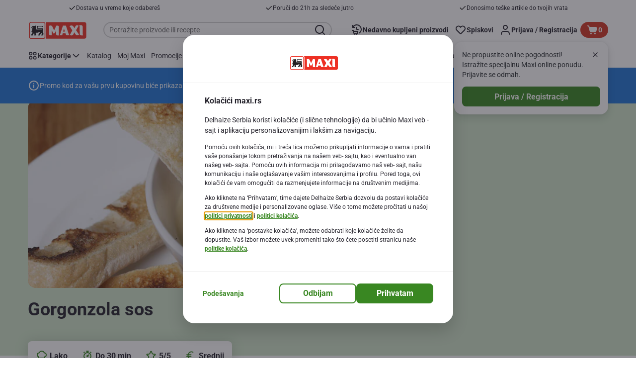

--- FILE ---
content_type: application/javascript; charset=UTF-8
request_url: https://www.maxi.rs/_next/static/chunks/8566.cd0a9fe7d1534ce1.js
body_size: 4105
content:
"use strict";(self.webpackChunk_N_E=self.webpackChunk_N_E||[]).push([[8566],{88566:function(r,n,e){e.d(n,{$:function(){return z}});var t,o=e(89426),i=e(2784),a=[0],c=(t=new Map,{getObserver:function(r){var n=r.root,e=r.rootMargin,o=r.threshold,i=t.get(n);i||(i=new Map,t.set(n,i));var a=JSON.stringify({rootMargin:e,threshold:o}),c=i.get(a);if(!c){var d=new Map;c={observer:new IntersectionObserver(function(r){r.forEach(function(r){var n=d.get(r.target);null==n||n(r)})},{root:n,rootMargin:e,threshold:o}),entryCallbacks:d},i.set(a,c)}return{observe:function(r,n){var e,t;null==(e=c)||e.entryCallbacks.set(r,n),null==(t=c)||t.observer.observe(r)},unobserve:function(r){var n,e;null==(n=c)||n.entryCallbacks.delete(r),null==(e=c)||e.observer.unobserve(r)}}}});function d(){return(d=Object.assign||function(r){for(var n=1;n<arguments.length;n++){var e=arguments[n];for(var t in e)Object.prototype.hasOwnProperty.call(e,t)&&(r[t]=e[t])}return r}).apply(this,arguments)}var l=function(r){var n,e,t,o,l,s,u,g,p,f,h,m,b,v,w,x,y,z,P,I,j,C=r.loading,k=r.hasNextPage,Z=r.onLoadMore,O=r.rootMargin,$=r.disabled,S=r.delayInMs,M=void 0===S?100:S,T=(x=(o=null!=(e=(n={rootMargin:O}).rootMargin)?e:"0px",l=null!=(t=null==n?void 0:n.threshold)?t:a,s=(0,i.useRef)(null),u=(0,i.useRef)(null),g=(0,i.useRef)(null),f=(p=(0,i.useState)())[0],h=p[1],m=(0,i.useCallback)(function(){var r=s.current;if(!r){h(void 0);return}var n=c.getObserver({root:u.current,rootMargin:o,threshold:l});n.observe(r,function(r){h(r)}),g.current=n},[o,l]),b=(0,i.useCallback)(function(){var r=g.current,n=s.current;n&&(null==r||r.unobserve(n)),g.current=null},[]),w=[(0,i.useCallback)(function(r){b(),s.current=r,m()},[m,b]),{entry:f,rootRef:(0,i.useCallback)(function(r){b(),u.current=r,m()},[m,b])}])[0],z=!!(null==(v=(y=w[1]).entry)?void 0:v.isIntersecting),I=(P=(0,i.useState)(z))[0],j=P[1],z&&!I&&j(!0),[x,d({},y,{isVisible:z,wasEverVisible:I})]),E=T[0],_=T[1],R=_.rootRef,H=_.isVisible,N=!$&&!C&&H&&k;return(0,i.useEffect)(function(){if(N){var r=setTimeout(function(){Z()},M);return function(){clearTimeout(r)}}},[Z,N,M]),[E,{rootRef:R}]},s=e(75781),u=e(24217),g=e(50020),p=e(3041),f=e(35505),h=e(55923);let m=f.ZP.div.withConfig({componentId:"sc-1pyszy2-0"})(["height:100%;",""],r=>{let{equalPadding:n,noPadding:e}=r;return e?"padding: 0;":n?`padding: ${(0,h.c)(.5)};`:`padding: ${(0,h.c)(.5)} ${(0,h.c)(2)} ${(0,h.c)(.5)} ${(0,h.c)(.5)};`}),b=f.ZP.div.withConfig({componentId:"sc-1pyszy2-1"})(["padding:"," 0;"],(0,h.c)(2)),v=f.ZP.div.withConfig({componentId:"sc-1pyszy2-2"})(["",""],r=>{let{isHidden:n}=r;return(0,f.iv)(["display:",";"],n?"none":"block")});var w=e(52322);function x(r,n){var e=Object.keys(r);if(Object.getOwnPropertySymbols){var t=Object.getOwnPropertySymbols(r);n&&(t=t.filter(function(n){return Object.getOwnPropertyDescriptor(r,n).enumerable})),e.push.apply(e,t)}return e}function y(r){for(var n=1;n<arguments.length;n++){var e=null!=arguments[n]?arguments[n]:{};n%2?x(Object(e),!0).forEach(function(n){(0,o.Z)(r,n,e[n])}):Object.getOwnPropertyDescriptors?Object.defineProperties(r,Object.getOwnPropertyDescriptors(e)):x(Object(e)).forEach(function(n){Object.defineProperty(r,n,Object.getOwnPropertyDescriptor(e,n))})}return r}let z=r=>{let{isLoading:n,hasNextPage:e,onLoadMore:t=s.ZT,onScroll:o=s.ZT,children:a,className:c,equalPadding:d,noScrollBar:f}=r,[h,{rootRef:x}]=l({loading:n,hasNextPage:e,onLoadMore:t}),z=(0,i.useCallback)(()=>a?(0,w.jsxs)(w.Fragment,{children:[a,e&&(0,w.jsxs)(w.Fragment,{children:[(0,w.jsx)(v,{"data-testid":"infinite-list-sentry-block",ref:h,isHidden:n}),(0,w.jsx)(b,{children:(0,w.jsx)(g.T,{dataTestId:"infinite-list-spinner"})})]})]}):null,[a,e,n,h]);return f?(0,w.jsx)(m,{"data-testid":"infinite-list-wrapper",className:c,noPadding:!0,children:z()}):(0,w.jsx)(u.m,{onScroll:o,universal:!0,renderThumbVertical:()=>(0,w.jsx)(p.kO,{}),renderView:r=>(0,w.jsx)(m,{ref:x,"data-testid":"infinite-list-wrapper",className:c,equalPadding:d,style:y(y({},r.style),{},{overflow:"hidden scroll"})}),"data-testid":"infinite-list-scrollbars",children:z()})}},3041:function(r,n,e){e.d(n,{HX:function(){return h},P8:function(){return s},x8:function(){return Z},Sh:function(){return M},vs:function(){return g},dj:function(){return v},KF:function(){return w},xQ:function(){return S},g1:function(){return z},kq:function(){return j},kO:function(){return O},cH:function(){return C},Oc:function(){return y},r0:function(){return I},Eo:function(){return p},Xh:function(){return k},BH:function(){return P},Ay:function(){return x},Uu:function(){return $},Um:function(){return b},p4:function(){return u},Xq:function(){return T},Dx:function(){return f}});var t=e(35505),o=e(55923),i=e(41368),a=e(37396),c=e(13719);let d={buttonText:{alignSelf:"center",fontSize:"16px"},showMapIcon:{marginLeft:(0,o.c)(1.5)}},l=`minmax(${(0,o.c)(1)}, ${(0,o.c)(8)})`,s=t.ZP.span.withConfig({componentId:"sc-1lcgs7z-0"})([""]),u=t.ZP.div.withConfig({componentId:"sc-1lcgs7z-1"})(["",""],r=>{let{theme:n,showOverlay:e}=r;return(0,t.iv)(["border:none;box-shadow:none;box-sizing:border-box;display:flex;flex-direction:column;flex-grow:1;margin:0;width:100%;&::after{background-color:var(--color-neutral100);bottom:0;content:'';display:",";left:0;opacity:0.75;position:absolute;right:0;top:0;z-index:1;}@media (min-width:","){background-color:var(--color-neutral100);border:1px solid var(--color-neutral300);border-radius:var(--bdr-radius-16) 0 0 var(--bdr-radius-16);grid-column:search-start / search-end;grid-row:1 / 2;overflow:hidden;z-index:2;}","{margin-bottom:",";}"],n.elements.searchInput?.suggestions?.block?.hasOverlay&&e?"block":"none",i.j$.md,c._Z,(0,o.c)(2))}),g=t.ZP.div.withConfig({componentId:"sc-1lcgs7z-2"})(["",""],r=>{let{top:n}=r;return(0,t.iv)(["padding:0 "," 0;position:sticky;top:","px;z-index:2;"," @media (min-width:","){padding:"," "," "," ",";position:static;top:0;transform:none;}"],(0,o.c)(2),n-parseInt((0,o.c)(3),10),a.E,i.j$.md,(0,o.c)(4),(0,o.c)(5),(0,o.c)(1.5),(0,o.c)(4))}),p=t.ZP.div.withConfig({componentId:"sc-1lcgs7z-3"})(["",""],r=>{let{theme:n}=r;return(0,t.iv)(["background-color:var(--color-neutral100);border-radius:0 0 var(--bdr-radius-16) var(--bdr-radius-16);box-shadow:none;display:grid;grid-template-areas:'search-wrapper store-filter-button' 'store-search-block store-search-block';grid-template-columns:auto min-content;grid-template-rows:auto auto;margin:"," 0 -105px;padding:"," 0 ",";position:relative;input:placeholder-shown{padding-right:40px;}@media (min-width:","){border-radius:0;box-shadow:none;margin:0;padding:0;input:placeholder-shown{padding-right:50px;}}","{border:2px solid ",";border-radius:var(--bdr-radius-full);box-shadow:none;height:40px;padding:"," ",";::placeholder{color:var(--fgColor-moderate);}:focus{border-color:var(--color-secondary500);box-shadow:none;padding-left:",";}}","{height:",";left:0;right:auto;}","{border-radius:var(--bdr-radius-full);}","{border-radius:var(--bdr-radius-full) 0 0 var(--bdr-radius-full);fill:",";width:50px;}","{border-radius:var(--bdr-radius-8);top:",";","{margin:"," 0;& > li{padding:0 ",";}","{border-radius:var(--bdr-radius-4);font-size:",";","{display:none;}}}}"],(0,o.c)(3),(0,o.c)(2),(0,o.c)(.5),i.j$.md,c.UP,n.colors.neutrals3,(0,o.c)(2),(0,o.c)(5),(0,o.c)(1.5),c._u,(0,o.c)(5),c.pU,c._8,n.colors.neutrals7,c.eS,`calc(100% + ${(0,o.c)(2)})`,c.ML,(0,o.c)(2),(0,o.c)(2),c.O5,n.fontSizes.medium,c.Ty)}),f=t.ZP.h1.withConfig({componentId:"sc-1lcgs7z-4"})(["",""],r=>{let{theme:n}=r;return(0,t.iv)(["color:",";font-size:",";line-height:1.13;padding:"," "," 0;@media (min-width:","){padding:"," "," 0 ",";}"],n.colors.neutrals7,n.fontSizes.large30,(0,o.c)(3),(0,o.c)(2),i.j$.md,(0,o.c)(3),(0,o.c)(5),(0,o.c)(4))}),h=t.ZP.span.withConfig({componentId:"sc-1lcgs7z-5"})(["align-items:center;border-radius:var(--bdr-radius-4);display:flex;outline:none;"]),m=t.ZP.button.withConfig({componentId:"sc-1lcgs7z-6"})(["",""],r=>{let{theme:n,active:e}=r;return(0,t.iv)(["color:",";cursor:pointer;display:flex;font-size:",";font-weight:",";line-height:",";margin-bottom:",";&:focus > ","{box-shadow:0 0 0 2px var(--color-neutral100),0 0 0 5px ",";}&:disabled{cursor:default;opacity:0.6;}@media (min-width:","){margin-left:",";}@media (min-width:","){margin-bottom:",";margin-left:",";}"],e?n.elements.actionItem.active.color:n.elements.actionItem.color,n.elements.actionItem.fontSize,n.fontWeights.bold,n.elements.actionItem.lineHeight,(0,o.c)(2),h,n.hexToRGBA(n.colors.conversion2_5,.5),i.j$.xs,(0,o.c)(2),i.j$.md,(0,o.c)(2),(0,o.c)(1.5))}),b=t.ZP.span.withConfig({componentId:"sc-1lcgs7z-7"})(["fill:var(--color-secondary500);height:24px;margin-right:",";width:24px;"],(0,o.c)(1.5)),v=(0,t.ZP)(m).withConfig({componentId:"sc-1lcgs7z-8"})(["color:var(--color-secondary500);"]),w=(0,t.ZP)(b).withConfig({componentId:"sc-1lcgs7z-9"})(["fill:var(--color-secondary500);"]),x=(0,t.ZP)(m).withConfig({componentId:"sc-1lcgs7z-10"})(["grid-area:store-filter-button;",";"],r=>{let{theme:n}=r;return(0,t.iv)(["align-items:center;background:var(--color-neutral100);border:2px solid ",";border-radius:var(--bdr-radius-full);color:",";height:",";margin-left:",";max-width:40px;padding:0 ",";& ","{fill:",";}& ","{align-self:center;display:none;font-size:16px;}& "," > font{display:none;}@media (min-width:","){max-width:100%;padding:0 ",";& ","{display:block;}& "," > font{display:block;}}"],n.colors.neutrals3,n.colors.neutrals7,n.elements.searchInput.input.height,(0,o.c)(1),(0,o.c)(.75),b,n.colors.neutrals7,s,h,i.j$.md,(0,o.c)(2.25),s,h)}),y=t.ZP.div.withConfig({componentId:"sc-1lcgs7z-11"})(["",""],r=>{let{theme:n,isContentScrollable:e,isMapVisibleOnMobile:a}=r;return(0,t.iv)(["background:var(--color-neutral100);flex-grow:1;margin-right:-",";min-height:",";@media (min-width:","){"," margin-left:-",";margin-right:-",";padding:0 "," "," ",";.storelocator-infinite-list{padding-right:",";}}"],(0,o.c)(2),a?"781px":"auto",i.j$.md,e&&`box-shadow: 0 -1px ${n.colors.neutrals3};`,(0,o.c)(4),(0,o.c)(5),(0,o.c)(2),(0,o.c)(4),(0,o.c)(4),(0,o.c)(3))}),z=t.ZP.div.withConfig({componentId:"sc-1lcgs7z-12"})(["",""],r=>{let{theme:n}=r;return(0,t.iv)(["align-items:center;display:flex;flex-direction:row;justify-content:flex-end;padding-bottom:",";","{font-size:",";padding:0;}","{align-items:center;display:flex;margin-bottom:0;}","{margin-left:",";}@media (min-width:","){display:none;}"],(0,o.c)(2),f,n.fontSizes.large3,m,b,d.showMapIcon?.marginLeft,i.j$.md)}),P=(0,t.ZP)(m).withConfig({componentId:"sc-1lcgs7z-13"})(["color:var(--fgColor-secondary-base);padding-bottom:0;span{margin-right:0;}"]),I=t.ZP.div.withConfig({componentId:"sc-1lcgs7z-14"})(["",""],r=>{let{showOverlay:n}=r;return(0,t.iv)(["background:var(--color-neutral100);display:flex;flex-direction:column;flex-grow:1;padding:"," "," ",";position:relative;&::after{background-color:var(--color-neutral100);bottom:0;content:'';display:",";left:0;opacity:0.75;right:0;top:0;z-index:1;}@media (min-width:","){padding:0 "," 0 ",";}"],(0,o.c)(14.5),(0,o.c)(2),(0,o.c)(5),n?"block":"none",i.j$.md,(0,o.c)(5),(0,o.c)(4))}),j=t.ZP.div.withConfig({componentId:"sc-1lcgs7z-15"})(["",""],r=>{let{theme:n}=r;return(0,t.iv)(["border:1px solid ",";border-radius:var(--bdr-radius-8);margin-right:",";padding:"," 15px;@media (min-width:","){border:none;border-radius:0;padding:0 ",";}"],n.colors.neutrals3,(0,o.c)(3),(0,o.c)(3),i.j$.md,(0,o.c)(1.5))}),C=t.ZP.div.withConfig({componentId:"sc-1lcgs7z-16"})(["grid-area:store-search-block;",""],r=>{let{isScrollDown:n}=r;return(0,t.iv)(["height:",";overflow:",";transition:height 0.2s;@media (min-width:","){display:block;height:30px;}"],n?0:"40px",n?"hidden":"visible",i.j$.md)}),k=t.ZP.div.withConfig({componentId:"sc-1lcgs7z-17"})(["align-items:center;background-color:",";border-radius:50%;color:",";display:flex;height:100%;justify-content:center;width:100%;"],r=>{let{active:n}=r;return n?"var(--color-primary700)":"var(--color-primary500)"},r=>{let{theme:n}=r;return n.colors.neutrals1}),Z=(0,t.ZP)(m).withConfig({componentId:"sc-1lcgs7z-18"})(["padding-bottom:0;@media (min-width:","){padding-bottom:0;}","{color:var(--color-secondary500);}"],i.j$.md,h),O=t.ZP.div.attrs({"aria-hidden":!0}).withConfig({componentId:"sc-1lcgs7z-19"})(["background-color:",";border-radius:var(--bdr-radius-4);cursor:pointer;width:8px;:hover,:active,:focus{background-color:",";}"],r=>{let{theme:n}=r;return n.colors.carouselScrollbar},r=>{let{theme:n}=r;return n.colors.carouselScrollbarHovered}),$=t.ZP.div.withConfig({componentId:"sc-1lcgs7z-20"})(["margin-top:",";overflow-x:hidden;padding:",";&:first-child{margin-top:0;}"],(0,o.c)(1.5),(0,o.c)(.5)),S=t.ZP.div.withConfig({componentId:"sc-1lcgs7z-21"})(["box-sizing:border-box;display:flex;margin:0 auto;max-width:","px;min-height:","px;position:relative;@media (min-width:","){display:grid;grid-template-columns:",";grid-template-rows:",";left:50%;margin-left:-50vw;margin-right:-50vw;max-width:100vw;right:50%;width:100vw;}"],522,781,i.j$.md,r=>{let{isStoreFinderPopup:n}=r;return`[left-side-start] ${n?0:l} [left-side-end search-start] minmax(356px, 522px) [search-end facets-start] 356px [facets-end rest-start] 1fr [rest-end right-side-start] ${n?0:l} [right-side-end]`},r=>{let{isStoreFinderPopup:n}=r;return n?"auto":"781px"}),M=t.ZP.div.withConfig({componentId:"sc-1lcgs7z-22"})(["grid-area:info-banner;"]),T=t.ZP.div.withConfig({componentId:"sc-1lcgs7z-23"})(["height:100%;padding-right:",";"],(0,o.c)(3))}}]);

--- FILE ---
content_type: image/svg+xml;charset=UTF-8
request_url: https://static.maxi.rs/site/binaries/_ht_1652277600000/content/gallery/footer/verified-by-visa.svg
body_size: 1936
content:
<?xml version="1.0" encoding="UTF-8" standalone="no"?>
<svg xmlns="http://www.w3.org/2000/svg" fill="none" height="24" viewBox="0 0 32 24" width="32">
<rect fill="white" height="24" rx="4" width="32"/>
<path d="M13.3226 12.4462L11.9226 16.2269L11.7726 15.4577C11.4226 14.5154 10.6649 13.5269 9.78418 13.1231L11.0688 17.9808H12.588L14.8457 12.4385H13.3226V12.4462Z" fill="#11559C"/>
<path d="M14.5273 17.9923L15.4235 12.4385H16.8581L15.962 17.9923H14.5273Z" fill="#11559C"/>
<path d="M21.1613 12.5769C20.8767 12.4654 20.4306 12.3423 19.8767 12.3423C18.4575 12.3423 17.4613 13.0961 17.4536 14.1731C17.4459 14.9731 18.1652 15.4154 18.7075 15.6807C19.269 15.9538 19.4536 16.1269 19.4536 16.3692C19.4498 16.7423 19.0075 16.9115 18.5959 16.9115C18.0229 16.9115 17.719 16.8269 17.2459 16.6231L17.0613 16.5346L16.8613 17.7769C17.1959 17.9307 17.8152 18.0654 18.4613 18.0731C19.9652 18.0731 20.9459 17.3269 20.9575 16.1769C20.9652 15.5423 20.5806 15.0654 19.7536 14.6692C19.2536 14.4115 18.9459 14.2423 18.9498 13.9807C18.9498 13.75 19.2075 13.5038 19.7729 13.5038C20.2421 13.4961 20.5806 13.6038 20.8459 13.7192L20.9729 13.7846L21.1613 12.5769Z" fill="#11559C"/>
<path d="M24.8381 12.4463H23.7304C23.3881 12.4463 23.1304 12.5424 22.9765 12.9078L20.8496 17.9963H22.3535C22.3535 17.9963 22.5996 17.3117 22.6573 17.1617C22.8227 17.1617 24.2842 17.1655 24.4919 17.1655C24.5381 17.3578 24.665 17.9963 24.665 17.9963H25.9996L24.8381 12.4463ZM23.0688 16.0232C23.1881 15.704 23.6381 14.4694 23.6381 14.4694C23.6304 14.4848 23.7573 14.1501 23.8304 13.9386L23.9265 14.4155C23.9265 14.4155 24.2035 15.7424 24.2611 16.0194C24.0381 16.0232 23.3496 16.0232 23.0688 16.0232Z" fill="#11559C"/>
<path d="M10.6189 12.4424H8.30738L8.29199 12.5385C10.0881 13.0001 11.2766 14.127 11.7689 15.4616L11.2689 12.9078C11.1843 12.5578 10.9305 12.4539 10.6189 12.4424Z" fill="#F2A724"/>
<path d="M3.96923 11.0998H3.05769L2 6.34599L3.01154 6.17676L3.73462 9.89599L5.57308 6.22676H6.54231L3.96923 11.0998Z" fill="#11559C"/>
<path d="M8.72689 9.54594H6.54612C6.48458 10.2075 6.79228 10.4959 7.31535 10.4959C7.74997 10.4959 8.13458 10.3344 8.54612 10.0729L8.54228 10.7344C8.13843 10.9883 7.6692 11.1498 7.1192 11.1498C6.1692 11.1498 5.54228 10.6075 5.73074 9.38441C5.89997 8.28056 6.66535 7.61133 7.54997 7.61133C8.5692 7.61133 8.90766 8.37671 8.76151 9.3421C8.75381 9.41133 8.73074 9.49594 8.72689 9.54594ZM7.44228 8.19594C7.10381 8.19594 6.78843 8.46133 6.64228 9.01902H7.99228C8.01535 8.4921 7.84997 8.19594 7.44228 8.19594Z" fill="#11559C"/>
<path d="M10.1462 9.13099L9.84621 11.0771H9.00391L9.52698 7.68099H10.2462V8.36176C10.5308 7.96945 10.9193 7.63868 11.4539 7.60791L11.4578 8.44637C10.9193 8.48483 10.4424 8.7656 10.1462 9.13099Z" fill="#11559C"/>
<path d="M11.4424 11.0767L11.9655 7.68055H12.8078L12.2885 11.0767H11.4424ZM12.4808 7.11132C12.2001 7.11132 12.0039 6.91517 12.0501 6.6344C12.0962 6.34594 12.3501 6.14209 12.6308 6.14209C12.9039 6.14209 13.1001 6.34594 13.0539 6.6344C13.0116 6.91517 12.7578 7.11132 12.4808 7.11132Z" fill="#11559C"/>
<path d="M15.1461 6.75383C14.8577 6.75383 14.6846 6.88075 14.6384 7.1846L14.5615 7.6846H15.2077V8.37306H14.4538L14.0384 11.0769H13.2L13.6154 8.36922H13.123L13.2307 7.68075H13.723L13.8115 7.09614C13.9269 6.34229 14.45 6.06152 15.1461 6.06152C15.2923 6.06152 15.4038 6.07691 15.4884 6.08845L15.4961 6.77691C15.4115 6.76922 15.2884 6.75383 15.1461 6.75383Z" fill="#11559C"/>
<path d="M15.1543 11.0767L15.6774 7.68055H16.5197L16.0005 11.0767H15.1543ZM16.1966 7.11132C15.9158 7.11132 15.7197 6.91517 15.762 6.6344C15.8081 6.34594 16.062 6.14209 16.3428 6.14209C16.6158 6.14209 16.812 6.34594 16.7658 6.6344C16.7235 6.91517 16.4697 7.11132 16.1966 7.11132Z" fill="#11559C"/>
<path d="M19.7962 9.54594H17.6155C17.5578 10.2075 17.8616 10.4959 18.3847 10.4959C18.8193 10.4959 19.2039 10.3344 19.6155 10.0729L19.6116 10.7344C19.2078 10.9883 18.7385 11.1498 18.1885 11.1498C17.2385 11.1498 16.6116 10.6075 16.8001 9.38441C16.9693 8.28056 17.7347 7.61133 18.6193 7.61133C19.6385 7.61133 19.977 8.37671 19.8308 9.3421C19.8232 9.41133 19.8001 9.49594 19.7962 9.54594ZM18.5116 8.19594C18.1732 8.19594 17.8578 8.46133 17.7116 9.01902H19.0616C19.0847 8.4921 18.9193 8.19594 18.5116 8.19594Z" fill="#11559C"/>
<path d="M22.292 11.0769L22.2958 10.6038C22.0112 10.8923 21.642 11.1462 21.1728 11.1462C20.4612 11.1462 19.9728 10.6192 20.1497 9.47308C20.3458 8.20769 21.1266 7.64615 21.9151 7.64615C22.2381 7.64615 22.492 7.70385 22.6843 7.77308L22.9381 6.13462L23.8035 6L23.0228 11.0769H22.292ZM22.5766 8.46923C22.3804 8.36923 22.2266 8.32308 21.9381 8.32308C21.4958 8.32308 21.1151 8.68077 21.0035 9.42692C20.9035 10.0885 21.1343 10.3962 21.5074 10.3962C21.8151 10.3962 22.0843 10.2115 22.3535 9.93077L22.5766 8.46923Z" fill="#11559C"/>
<path d="M25.6041 11.1113C25.2041 11.1113 24.8771 11.0459 24.5771 10.9421L25.131 7.33438L25.7848 7.23438L25.5464 8.79591C25.7387 8.62668 26.0041 8.45361 26.3271 8.45361C26.8695 8.45361 27.2348 8.85745 27.1002 9.72284C26.9541 10.669 26.3695 11.1113 25.6041 11.1113ZM26.0771 9.01514C25.8656 9.01514 25.6502 9.15745 25.4618 9.34976L25.281 10.5151C25.4079 10.5613 25.4925 10.5844 25.6733 10.5844C26.0771 10.5844 26.3618 10.3382 26.4502 9.75361C26.5271 9.2613 26.3618 9.01514 26.0771 9.01514Z" fill="#11559C"/>
<path d="M28.6073 11.2193C28.2804 11.8539 27.9573 12.0501 27.4612 12.0501C27.3496 12.0501 27.2881 12.0385 27.2304 12.0231L27.2266 11.4962C27.3073 11.5193 27.3958 11.5347 27.5189 11.5347C27.7035 11.5347 27.8689 11.4501 27.9766 11.2616L28.0612 11.0924L27.5189 8.55776L28.1996 8.47314L28.515 10.3039L29.365 8.50776H29.9996L28.6073 11.2193Z" fill="#11559C"/>
</svg>


--- FILE ---
content_type: application/javascript; charset=UTF-8
request_url: https://www.maxi.rs/_next/static/chunks/webpack-867f94cd266d4237.js
body_size: 7686
content:
!function(){"use strict";var e,a,c,d,t,s,r,f,o,n={},i={};function b(e){var a=i[e];if(void 0!==a)return a.exports;var c=i[e]={id:e,loaded:!1,exports:{}},d=!0;try{n[e].call(c.exports,c,c.exports,b),d=!1}finally{d&&delete i[e]}return c.loaded=!0,c.exports}b.m=n,b.amdO={},e=[],b.O=function(a,c,d,t){if(c){t=t||0;for(var s=e.length;s>0&&e[s-1][2]>t;s--)e[s]=e[s-1];e[s]=[c,d,t];return}for(var r=1/0,s=0;s<e.length;s++){for(var c=e[s][0],d=e[s][1],t=e[s][2],f=!0,o=0;o<c.length;o++)r>=t&&Object.keys(b.O).every(function(e){return b.O[e](c[o])})?c.splice(o--,1):(f=!1,t<r&&(r=t));if(f){e.splice(s--,1);var n=d();void 0!==n&&(a=n)}}return a},b.n=function(e){var a=e&&e.__esModule?function(){return e.default}:function(){return e};return b.d(a,{a:a}),a},c=Object.getPrototypeOf?function(e){return Object.getPrototypeOf(e)}:function(e){return e.__proto__},b.t=function(e,d){if(1&d&&(e=this(e)),8&d||"object"==typeof e&&e&&(4&d&&e.__esModule||16&d&&"function"==typeof e.then))return e;var t=Object.create(null);b.r(t);var s={};a=a||[null,c({}),c([]),c(c)];for(var r=2&d&&e;"object"==typeof r&&!~a.indexOf(r);r=c(r))Object.getOwnPropertyNames(r).forEach(function(a){s[a]=function(){return e[a]}});return s.default=function(){return e},b.d(t,s),t},b.d=function(e,a){for(var c in a)b.o(a,c)&&!b.o(e,c)&&Object.defineProperty(e,c,{enumerable:!0,get:a[c]})},b.f={},b.e=function(e){return Promise.all(Object.keys(b.f).reduce(function(a,c){return b.f[c](e,a),a},[]))},b.u=function(e){return 9644===e?"static/chunks/9644-d5d31b7d93a0a665.js":"static/chunks/"+(({68:"CmsRegistrationTermsAndConditions",84:"CmsProductsOfBrand",86:"CmsKioskPersonalDetails",93:"CmsImage",139:"CmsSubstitution",153:"CmsRegistrationFlowOldCardNumberPage",172:"CmsPhoneVerification",304:"CmsKioskAddressPage",445:"CmsProfilingConsentReminder",476:"CmsPdfViewer",478:"CmsCategoryCarousel",529:"CmsRegistrationFlowConfirmation",689:"CmsCollectSearch",726:"CmsRegistrationAccountType",754:"CmsMyAccountMembershipPage",787:"CmsLinkNewLoyaltyCardNumber",803:"CmsMobilePlaceholder",981:"CmsTokenizedChangePassword",1013:"CmsSubscriptionHeaderBanner",1022:"CmsPdfEmbedded",1029:"CmsWelcome",1061:"CmsBenefitOverview",1080:"MfaModal",1104:"CmsCheckoutQrPayment",1157:"CmsEVCharging",1174:"LegacyAddressItem",1198:"CmsOrderConfirmation",1199:"CmsMyGames",1231:"CmsMyAccountLeftHandNavigation",1260:"CmsLoyaltyPrograms",1270:"CmsQlProductCarousel",1345:"CmsMyAccountMyAddresses",1374:"CmsHeroCarousel",1634:"CmsSalesRepresentative",1829:"CmsAccountCouponBookOffers",1861:"CmsTokenizedPersonalOffers",2002:"CmsProductBlock",2038:"SubscriptionRenewBanner",2119:"CmsForgottenPassword",2163:"CmsGambitBanner",2240:"CmsUpdateProfile",2304:"CmsUpdatePassword",2395:"CmsButtonWithText",2470:"CmsOrderDetails",2531:"CmsSeoOrganization",2552:"CmsFlyMenuRecipeToBasket",2557:"CmsMyFavoriteRecipes",2573:"CmsMobileEarnPoints",2645:"CmsBrandBanner",2710:"CmsMyFavoriteStores",2720:"CmsAccordionContent",2766:"CmsPaymentMethods",2773:"CmsFlashBanner",2788:"CheckoutSubscriptionRenewPopup",2900:"CmsEcomNudgeEntryPoint",2920:"CmsStructuredTextPopUp",3003:"CmsAccountAlreadyExists",3023:"CmsKioskCredentialsUsed",3046:"CmsMyPreferences",3090:"CmsRegistrationFlowAddress",3132:"CmsRegistrationFlowLinkOldCard",3192:"CmsMobileVerification",3255:"CmsImageCarousel",3277:"CmsKioskPhysicalCard",3313:"CmsBoostConnectPage",3346:"CmsMyCardPage",3352:"CmsLeafletPreview",3375:"CmsChooseNewCardType",3509:"CmsMySavings",3650:"CmsCheckoutPayment",3694:"CmsNutriScoreProductsList",3735:"CmsGuestRegistration",3901:"CmsPromotedRecipeCarousel",3915:"CmsHealthyCorner",3919:"CmsLoyaltyCardIsUsed",3925:"CmsTokenizedCommunicationPreferences",4046:"CmsAddressList",4064:"CmsLeftHandNavigationBar",4069:"CmsQuickReorder",4101:"CmsRecipeSearchResult",4156:"CmsKioskErrorPage",4246:"CmsStoreLocatorPage",4285:"CmsNutriScoreProfile",4323:"CmsLeaflets",4374:"CmsActivatedPartnerDetails",4383:"CmsKioskRegistrationProfiles",4457:"CmsQuickShopMyLists",4488:"ApplicationBanner",4509:"CmsRecipeBlock",4614:"CmsSectionBanner",4666:"CmsMyAccountMyLists",4688:"0c4fd1c2",4694:"CmsIbizaAccountDetails",4710:"CmsKioskRegisterDigitalCard",4779:"CmsAddressManagement",4906:"CmsPersonalInfo",5034:"AccountDetails",5126:"CmsInspirationCarousel",5232:"CmsReferAFriend",5283:"CmsManageSubscription",5295:"CmsStoreSelection",5313:"CmsCookieConsent",5350:"LanguagePopup",5365:"CmsEcomEntryDrawer",5370:"CmsPersonalOffers",5442:"CmsKioskEnterCardPage",5630:"CmsSubscriptionSelectPlan",5640:"CmsSuperPlusFamiliesSubscriptionDetails",5996:"CmsPartnerDetails",5999:"CmsKioskBurnPointsPage",6034:"VideoPlayers",6093:"CmsCreateAccountInfo",6097:"CmsMiniHubLogin",6254:"CmsPartnerOffersList",6310:"CmsMobileLeafletsTile",6361:"CmsHorizontalMenu",6369:"CmsPostalCodeForm",6398:"CmsAccountCommunicationPreferences",6410:"CmsHomeDeliveryDetails",6454:"CmsMyMembershipProgram",6494:"SubscriptionRenewSlide",6506:"CmsInviteMember",6551:"CmsAnonymousAddress",6627:"CmsMyReceipts",6733:"CmsMyListsDetailsPageTemplate",6780:"CmsUnifiedRegistrationLoyaltyCard",6810:"CmsLogin",6915:"CmsProductSearchResult",6916:"CmsMobileLoyaltyDashboard",6969:"CmsMyAccountReservationHistory",6991:"CmsOnlineForm",7038:"CmsPartnerOfferDetails",7063:"CmsCheckout",7072:"CmsFrequentlyBought",7116:"DigitalReceiptsModal",7207:"CmsPredictMy",7327:"CmsFaqSearchable",7431:"CmsTimeslotNudgeMessageInner",7448:"CmsOnboardingPopup",7510:"CmsCookiesPageModal",7555:"CmsKioskVerifyCardNumber",7564:"CookiesPageModal",7637:"CmsRegionCityForm",7642:"94a7ad86",7700:"CmsMobileUrgentMessage",7726:"CmsMyDigitalWallet",7743:"CmsSubscriptionAvailableTimeslots",7747:"CmsSteps",7786:"CmsTimeslotSelection",7845:"CmsOfferRangeList",7893:"CmsQuickShopTopPromos",7928:"CmsLoyaltyNewCard",7956:"CmsGuestCheckoutDetails",8130:"CmsQuickShopMyOrders",8161:"CmsIbizaVouchers",8215:"CmsServiceSelection",8355:"CmsKioskHomepage",8385:"CmsPersonalOffersCarousel",8395:"CmsStoreDetails",8474:"CmsRegistrationFlowJoinHousehold",8573:"CmsNutriScore",8631:"CmsStartShopping",8674:"CmsDigitalReceiptsModal",8856:"ReactLottie",8877:"CmsSubscribeToFlyers",8911:"CmsKioskLandingPage",8945:"CmsLeftHandNavigation",8975:"CmsKioskCredentials",8976:"CmsRegistrationAddress",9011:"CmsTransitionFlowCreateAccount",9147:"CmsKioskRegistrationStart",9173:"CmsEcomEntrypoint",9202:"CmsActivatedPartnerOffers",9261:"EmailVerificationPopup",9292:"CmsKioskConfirmation",9350:"CmsAppAuthRedirect",9361:"CmsNudgeToSelectStore",9369:"HeaderEcomEntry",9418:"CmsProductList",9437:"CmsCharityDetails",9447:"CmsSuperplusProgram",9510:"CmsQuickShopTopProducts",9536:"CmsCommercialPopup",9568:"CmsKioskBurnableOffers",9643:"CmsDeliveryErrorPopup",9650:"CmsLoyaltyPhysicalCard",9675:"CmsStructuredText",9677:"CmsKioskSuperplusFamiliesPage",9704:"CmsMobileLeafletsBanner",9780:"CmsKioskRegistrationCardNumber",9782:"CmsFaqBlock",9805:"CmsProspectPersonalOffers",9882:"CmsAddToBasket",9908:"CmsCustomerAwareMarketingComponent"})[e]||e)+"."+({65:"ae1defb1724e5cc0",68:"3e31c24c61b9ac90",76:"b3ad88314823bd28",84:"5d1b7427f26ed274",86:"6ec79fd1c998b317",93:"5c6a1b197d573482",128:"a20a00e35ede4063",139:"211bb1b250c46fbd",153:"d7b314bedce74abd",172:"6120e9d4a509a1f7",239:"6546c8f8e67f1b14",304:"401ead07d075bd27",362:"05f3f76ea40d2463",445:"5bd66b762aee78e0",476:"41c5ef80413e97aa",478:"ee3161cf15044d5d",524:"2c5e8c1d5b038ecd",529:"ca371ca053a895ad",641:"4ec8415bd514d1af",689:"96355e1b95db6c72",726:"ed3dff1e3d823781",754:"ed491e3eb889040c",787:"17a0d73715ba6aa3",803:"2ca64b2511251d92",981:"079632a05244cd90",1013:"1d03ec4a30c926b3",1022:"8bec8ffe800c2c0b",1029:"f9efd1671a6098b3",1061:"be616ae4d8ed936f",1080:"904ca68f51294f05",1096:"a6ce53d51a535d8d",1098:"48e1072e7dca3ee5",1104:"2c0c1ddc218640ef",1157:"512c63f143588cd2",1165:"7d94ca79a6b089b0",1174:"05eb0d626ab871db",1198:"b65b04436b4167d4",1199:"66f4061cea46d611",1231:"accaafd610fa62af",1244:"8d54ac8d4b2229f2",1260:"b7b1514bc03c7b96",1270:"0aa6a8cfafce52c7",1345:"945320c45b77b723",1374:"9bc434303659c988",1524:"58dd27d69f1be898",1634:"7295f390df827457",1671:"7d5bf3a70c362d31",1829:"b802e9f47bbe5228",1861:"fe56a66ca740bfe6",1980:"b1a2e58514487337",2002:"b5248d5f3ed967b8",2022:"a2d32f5f9bf52ec4",2038:"e565ec19604a3381",2119:"707754d983032b48",2163:"45cb118d3aad4e34",2240:"69617ecbbb6c018d",2280:"7a8a5935d8e31a7f",2304:"7cab6e2e276ee8b9",2343:"876420ec8c14b8ea",2395:"7da843a397213115",2438:"786557f2dcecbb34",2470:"bc30474de2e692ec",2507:"76f6caf87cc91d4e",2531:"1bba2b4e542a6ef4",2552:"1b8310e62e8949e3",2557:"e64be422726ead63",2573:"ea2cd76e27da9ea6",2638:"d402fe1bcbff66ec",2645:"97f96a639371b8c4",2710:"0805dfed13129968",2720:"d5988fbc1f81f101",2733:"0a801c70b91de45a",2762:"81f0d257801d8c08",2766:"4a7598ccdb64f127",2773:"a62c248fe4614240",2788:"55338a444d2c1f07",2900:"9fc4f8ad3643b46e",2920:"2335018d990820d0",2948:"93c1044438562850",3003:"265e29ee9c5ae180",3023:"60768d39baa4ef58",3046:"07f01e780532cad8",3090:"b9f09e67c65d49d5",3091:"d94ba357d8152da9",3132:"4d140f251e39cec7",3138:"33bddceb94ecf923",3192:"95b723761a260830",3255:"8784331f242907ff",3277:"ad2f04b24fdcb1fc",3313:"36a75e7d0fcf983c",3346:"1b3a9fdec6674abd",3352:"29839c515c1666b5",3375:"b91ef8de42424ce3",3509:"ef3ee4538d8657db",3544:"2cc656e6980a5d13",3650:"742052b40b58b65b",3694:"d8e6c8d446db858d",3735:"7ddd50f049797823",3901:"01b8c0f003c6810e",3915:"6b1655880c98b00d",3919:"22bf6f2f594d504c",3925:"e1f0cf4fa6045a07",3962:"d84b8185f073ab13",4046:"8c2331648d274a5b",4064:"19c85c2eddcfdea0",4069:"e35857fe6dccd9f6",4101:"c8fa6479010d7df1",4156:"16d92f5ca807557a",4246:"74e8159675607713",4285:"7ebfee25719eb1cf",4323:"4a6dc734c7aec17a",4374:"dba34a82f81bd711",4383:"10098d14b8cc8e28",4404:"1dd979cf8d010027",4457:"80fea1c521828b64",4488:"8714d6e91f81ad08",4509:"014d82e5f10e0d49",4510:"966997d9272cc429",4564:"6da17635280a0651",4614:"e15b554dd3fd7e8c",4620:"c446294edeecb68f",4666:"b39d3f36401612c2",4685:"4456b2e6513e4751",4688:"d6caee5b24443450",4694:"889b9690bb245bcb",4710:"d648fc390800cfdd",4779:"25f499ac1b6cb713",4848:"379b535f9bd1b020",4906:"5d45aae520cafc52",5034:"bc1578b35c0e83c5",5081:"3fb51f9d60a8019e",5100:"4f77b90f4a84a886",5126:"efeafa6453cf1637",5232:"9367c2557549e9a5",5283:"5e66077d66759150",5295:"a13e6633d9a561d0",5313:"01fb031af69edbf1",5350:"be732791d41fa879",5365:"e7f58241a409db3d",5370:"ae8056c8e25c696b",5442:"f2b3c3dde698936e",5630:"4bc737838109b061",5640:"73713d856e887f73",5769:"c2ed546e12404050",5828:"79cdb56d9c73b55f",5847:"fd204cbe31add10b",5977:"98f9250e21b2d3d2",5996:"11b1e71db75f08dd",5999:"8202b5f196a4f234",6034:"eba49b198b33a25d",6093:"2aeab5ea7dd55662",6097:"597cd5fab17e82c5",6123:"129ecce02336442b",6195:"3cace963aff3a521",6254:"cf1baa857d225e47",6282:"8e319162d8fa2f7b",6299:"e566cdcbfa254c46",6310:"0293780ddc9c9f6a",6361:"d6869f66b655573a",6369:"ef2d7a5863b855df",6398:"e17b61fd15a64f6e",6410:"7217a4043481d84c",6454:"900d650454e0964a",6494:"e02a76f33813b1b6",6506:"6ce1523b550718e5",6539:"0ea99abe45468d9c",6551:"d3240f94c1bd46f7",6627:"94d7b526ad4aad76",6703:"d90ddb1fa31b07a1",6733:"09b8429ed6718712",6780:"e47c94f2b085b59c",6810:"f84be287fbc7ac7e",6907:"d6a0243ee81efeb9",6915:"6217eaf4197e6270",6916:"ada04790b4217746",6969:"923b88fa0a9948cc",6973:"ff9f5bac567fd06c",6991:"7cd12ff846f7abc8",7038:"32721a0e245e1c0f",7063:"17fc635d50e1bc5d",7072:"6e023bb5c4d81ada",7116:"7e827e5246b829b0",7147:"e315dcac03202313",7207:"319eb2cc2f316e83",7327:"3b27dd08ca2d8e2d",7406:"17bb43c5d927eff8",7431:"6599d3c15091a1c8",7448:"d7d022193067571a",7510:"f01e33acc7851661",7555:"5f83606515587603",7564:"d6c13420646c5688",7619:"a75c4af2c4ddfdb0",7637:"6063a36c13b7d4cb",7641:"147e04b84f286fe8",7642:"ee05c3221ffe2542",7661:"2a092b068ab6feae",7700:"4f16d725bb8b1afa",7726:"b0e08be3fad88bfb",7743:"80667c2a04087421",7747:"d79fdbec2a29ba28",7754:"c82bd1a6696b8a6c",7786:"92518b00d1e5d57a",7845:"80e1854ae474d89f",7893:"f15426f33d80dab7",7911:"47f863cd9a797c03",7928:"ac0e6c12470dc8c5",7956:"aa63421b2e12dfce",8025:"695bf4bdebac299a",8095:"85a0d68d8486ea73",8130:"6a331db79c501239",8161:"95f07f983cfa27cb",8215:"d50da051ab2d55d9",8355:"212fb095c2006cf9",8385:"cc3296aca779a25a",8395:"9d24664016c29909",8458:"cd629eaba10725e0",8474:"5327d58fb1f62ead",8483:"b3e13237c8be3ffc",8530:"4a4bf275bed2b65a",8566:"cd0a9fe7d1534ce1",8573:"1510eb965680f6a7",8631:"a3a3e2ae9293d650",8674:"e948961a1d3f4186",8791:"a8744e0de80b8318",8848:"bc67a3ab51a9d68e",8856:"d6045a7ce028d6b9",8877:"14981293c65ad209",8911:"709137dbb5ef6ddd",8945:"a5d66fd52275b3a3",8975:"35091ee9bedec3b2",8976:"68effea63c8b3c15",9011:"653f9dfa672138c5",9065:"e3031eaab1b446d9",9147:"619f1752d7f85df4",9153:"ee2b92fbb26c2dce",9173:"3522556685d241c5",9202:"36f541f6f28350a6",9261:"0dafb0ae72fb3388",9268:"486267c67fc89249",9292:"7611b89e0487f5e6",9350:"2d48d1a0775cef89",9361:"26cfd92dc9a984cd",9369:"06ed0cb8b13d28b1",9417:"e58f19a205db46a1",9418:"b021e8ac7c216084",9437:"9d44e68ee64b1787",9447:"cabf0b82f1da108f",9494:"2ae2c726b7b08bb6",9510:"e587749f7aacec9e",9536:"5deb5e5d723ac1b2",9568:"bac07b9df8657f0e",9578:"a5e0bdce15bdea48",9627:"e52617b61f281405",9631:"24abc7078e50edd6",9643:"f4041effb8687c1e",9650:"0aebbfea8c40a6d9",9675:"78ef1601f20799c9",9677:"d3f332bef39dab17",9704:"64656e560ef0ede7",9775:"bd66815dafb0cdf8",9780:"5373f82b3e21426f",9782:"7254709369df98d3",9805:"7afe3dda5fe25651",9882:"b437f6eb33019885",9907:"f7b463ea107d1530",9908:"6ef959ec1f570531",9965:"dcb4966b3d02dcb2"})[e]+".js"},b.g=function(){if("object"==typeof globalThis)return globalThis;try{return this||Function("return this")()}catch(e){if("object"==typeof window)return window}}(),b.o=function(e,a){return Object.prototype.hasOwnProperty.call(e,a)},d={},t="_N_E:",b.l=function(e,a,c,s){if(d[e]){d[e].push(a);return}if(void 0!==c)for(var r,f,o=document.getElementsByTagName("script"),n=0;n<o.length;n++){var i=o[n];if(i.getAttribute("src")==e||i.getAttribute("data-webpack")==t+c){r=i;break}}r||(f=!0,(r=document.createElement("script")).charset="utf-8",r.timeout=120,b.nc&&r.setAttribute("nonce",b.nc),r.setAttribute("data-webpack",t+c),r.src=b.tu(e)),d[e]=[a];var m=function(a,c){r.onerror=r.onload=null,clearTimeout(C);var t=d[e];if(delete d[e],r.parentNode&&r.parentNode.removeChild(r),t&&t.forEach(function(e){return e(c)}),a)return a(c)},C=setTimeout(m.bind(null,void 0,{type:"timeout",target:r}),12e4);r.onerror=m.bind(null,r.onerror),r.onload=m.bind(null,r.onload),f&&document.head.appendChild(r)},b.r=function(e){"undefined"!=typeof Symbol&&Symbol.toStringTag&&Object.defineProperty(e,Symbol.toStringTag,{value:"Module"}),Object.defineProperty(e,"__esModule",{value:!0})},b.nmd=function(e){return e.paths=[],e.children||(e.children=[]),e},b.tt=function(){return void 0===s&&(s={createScriptURL:function(e){return e}},"undefined"!=typeof trustedTypes&&trustedTypes.createPolicy&&(s=trustedTypes.createPolicy("nextjs#bundler",s))),s},b.tu=function(e){return b.tt().createScriptURL(e)},b.p="/_next/",r={2272:0},b.f.j=function(e,a){var c=b.o(r,e)?r[e]:void 0;if(0!==c){if(c)a.push(c[2]);else if(2272!=e){var d=new Promise(function(a,d){c=r[e]=[a,d]});a.push(c[2]=d);var t=b.p+b.u(e),s=Error();b.l(t,function(a){if(b.o(r,e)&&(0!==(c=r[e])&&(r[e]=void 0),c)){var d=a&&("load"===a.type?"missing":a.type),t=a&&a.target&&a.target.src;s.message="Loading chunk "+e+" failed.\n("+d+": "+t+")",s.name="ChunkLoadError",s.type=d,s.request=t,c[1](s)}},"chunk-"+e,e)}else r[e]=0}},b.O.j=function(e){return 0===r[e]},f=function(e,a){var c,d,t=a[0],s=a[1],f=a[2],o=0;if(t.some(function(e){return 0!==r[e]})){for(c in s)b.o(s,c)&&(b.m[c]=s[c]);if(f)var n=f(b)}for(e&&e(a);o<t.length;o++)d=t[o],b.o(r,d)&&r[d]&&r[d][0](),r[d]=0;return b.O(n)},(o=self.webpackChunk_N_E=self.webpackChunk_N_E||[]).forEach(f.bind(null,0)),o.push=f.bind(null,o.push.bind(o)),b.nc=void 0}();

--- FILE ---
content_type: application/javascript; charset=UTF-8
request_url: https://www.maxi.rs/_next/static/chunks/9899-406b870f35ea43b7.js
body_size: 16058
content:
"use strict";(self.webpackChunk_N_E=self.webpackChunk_N_E||[]).push([[9899],{66360:function(e,E,_){_.d(E,{BN:function(){return Y},DF:function(){return s},DV:function(){return d},Dt:function(){return D},E8:function(){return S},JV:function(){return h},Mi:function(){return A},O_:function(){return g},P:function(){return K},Rk:function(){return i},Rs:function(){return f},Sp:function(){return I},TO:function(){return a},VS:function(){return H},Xm:function(){return u},ZP:function(){return C},aR:function(){return l},at:function(){return N},bi:function(){return m},dT:function(){return P},dW:function(){return O},ek:function(){return k},hi:function(){return T},iB:function(){return F},i_:function(){return b},lV:function(){return B},op:function(){return R},qM:function(){return o},r6:function(){return n},sL:function(){return M},tp:function(){return G},uw:function(){return c},vd:function(){return U},x4:function(){return w},xq:function(){return V},yD:function(){return y},yx:function(){return v}});var r=_(41368);let t="activate offer",o="no-discount",O={CONTINUE_AS_GUEST:"click:overlay CTA:continue as guest",GUEST_OVERLAY:"impression:open overlay",RECIPE_LIST_PAGE:"recipe list page",GUEST_APPLY_PROMO:"click:overlay CTA:guest promo code",ADD_PRODUCT_OPEN:"add product:open",ADD_PRODUCT:"add product",ADD_ALL_PRODUCTS:"add all products",ADD_ALL_PRODUCTS_OPEN:"add all products:open",ADD_PRODUCT_REVIEW:"add product review",PROMOTION_APPLIED:"promotion activated",PROMOTION_APPLIED_ACTION:"display: pick and mix promotion applied",SEE_MORE_PRODUCT_REVIEWS:"see more product reviews",REMOVE_PRODUCT:"remove product",CONTACT_SUBMIT_FORM:"contact_submitForm",FAQ_CATEGORY_TAB:"faqCategoryTab",FAQ_CONTACT_FORM:"faqContactForm",FAQ_KEYWORD_SEARCH_NULL:"faqKeywordSearchNull",FAQ_KEYWORD_SEARCH_SUCCESS:"faqKeywordSearchSuccess",FAQ_QUESTION_EXPAND:"faqQuestionExpand",RECIPE_RATE:"recipe:rate",PRINT_RECIPE:"recipe:print",TRACK_ACTION:"trackAction",TRACK_EVENT:"trackEvent",TRACK_STATE:"trackState",NOTIFICATIONS:"notifications",INTERNAL_SEARCH:"internal search",QUICK_SEARCH_SUCCESS:"quick search:success",AUTO_SUGGESTION_SEARCH:"auto suggested search",AUTO_SUGGESTION_SEARCH_PRODUCT:"auto suggested product search",INTERNAL_PROMOTION:"internal promotion",SUCCESSFUL_SEARCH:"successful search",CROSS_SELL_SUGGESTION:"cross-sell search suggestion",SHOW_ALTERNATIVES_POPUP:"unavailable items:show alternatives",ADD_PRODUCT_TO_LIST:"add product to list",SUCCESSFUL_GROCERY_LIST_SEARCH:"successful grocery list search",APPLY_FILTER:"market:filter",APPLY_SORTING:"market:change ranking",PRODUCT_SORTING:"product list:change ranking",FILTER_CHANGE_RANKING:"click:filter:change ranking strategy",TRACK_ONBOARDING_EVENT:"onboarding page",TRACK_ONBOARDING_SUCCESS_EVENT:"onboarding:success",DELIVERY_CODE_ELIGIBLE:"delivery:check eligibility",DELIVERY_CODE_NOT_ELIGIBLE:"delivery:post code not eligible",SHOP_SEARCH:"shop search",SHOP_SEARCH_RESULTS_UPDATED:"shop search:results updated",SHOP_SEARCH_ADD_TO_FAVORITES:"shop search:add to favorites",STORE_DETAILS_PAGE:"store details",PAGE_LOAD:"page load",PRODUCT_VIEW:"productView",PRODUCT_LISTING_PAGE:"product list page",RECIPE_DETAILS_PAGE:"recipe page",REMOVE_ALL_PRODUCTS:"remove all products from basket",HARVEST_DATA_POPUP:"checkout:review:data harvest pop-up",ERROR_MESSAGE_DISPLAY:"error message:display",ERROR_MESSAGE_DISPLAYED:"error message displayed",VIEW_ERROR_MESSAGE:"view:error message",BASKET_RESERVE:"basket amount reserve",COMMUNICATION_PREFS_UPDATE:"communication:update",OPTIN_SUBSCRIBE:"optin subscribe",ORDER_AGAIN:"order again",LINK_LOYALTY:"loyalty:link",LINK_THIS_CARD_LOYALTY:"click:link this card",LOYALTY_PRINT_TICKET:"loyalty:print ticket",REMOVE_PRODUCT_FROM_WISH_LIST:"remove product from list",CREATE_WISH_LIST:"create list",RENAME_WISH_LIST:"rename list",DELETE_WISH_LIST:"delete list",PRINT_WISH_LIST:"print list",BURN_OFFER_ACTIVATION:t,VOUCHER_ACTIVATE_OFFER:t,BURN_OFFER_DEACTIVATION:"deactivate offer",PERSONAL_OFFER_ACTIVATION_EVENT:t,FLASH_PERSONAL_OFFER_ACTIVATION:"activate flash personal offer",PERSONAL_OFFER_ACTIVATION:"activate personal offer",PERSONAL_OFFER_CAROUSEL_ACTIVATION:t,PERSONAL_OFFER_ACTIVATION_ALL:"activate all offers",EDEALS_ACTIVATE_ALL_OFFERS:"edeals:activateAllOffers",UPDATE_PROFILE:"myaccount:update",CONFIRM_BUTTON_CLICK:"click:button:confirm",CHARITY_DONATE:"charity:donate",DONATE_TO_CHARITY:"click:my hub:charity offer activated",DONATE_TO_CHARITY_NO_SHARE_INFO:"click:my hub:charity offer activated no shared information",DONATE_TO_CHARITY_AND_SHARE_INFO:"click:my hub:charity offer activated shared information",UPGRADE_MY_PROFILE:"click:my hub:upgrade my profile",DISPLAY_OFFER_RANGE_CAROUSEL:"click:my hub:display offer range carousel",DISPLAY_OFFER_MORE_INFORMATION:"click:offer tile:more information",FREE_HOME_DELIVERY_ACTIVATE:t,GET_MOBILE_APP_CLICK:"click: get the app",CHECKOUT_PAGE:"checkout page",RESEND_VERIFICATION_CODE:"click: resend verification code",RESEND_VERIFICATION_CODE_RULE:"verify mobile number: click resend",REGISTER:"register",REGISTER_CONFIRMATION:"register confirmation",REGISTRATION_CONGRATULATIONS:"registration congratulations",TROOPER_INTERNAL_SEARCH:"trooper search",OPEN_OVERLAY:"click: open overlay",OVERLAY:"overlay",CHOOSE_MEMBERSHIP:"loyalty:choose membership",REGISTRATION_LOYALTY_ASSIGNMENT:"registration loyalty assignment",MEMBERSHIP_ASSIGNED:"click:registration:loyalty membership assigned",CHECKOUT_CROSS_SELL:"cross-sell click",OPEN_FREE_GIFT_POPUP:"product carousel displayed",CREATE_DIGITAL_CARD:"loyalty:create digital card",DIGITAL_CARD:"loyalty:digital card",ORDER_PHYSICAL:"loyalty:order",PHYSICAL_CARD:"loyalty:physical card",MY_LIST_NODE_CREATE:"my list node:click to create a list",ORDER_CANCEL_START:"previous order:cancel:start",ORDER_CANCEL_END:"previous order:cancel:end",REPLACE_CARD_CONFIRMATION:"replace card confirmation",ACCOUNT_REGISTRATION:"account registration",LINK_PHYSICAL_CARD:"link physical card",LOYALTY_LINK_CARD:"loyalty:link card",LINK_CARD:"link card",CLICK_LINK_CARD:"click:link card",CARD_LINKED:"card linked",REQUEST_DIGITAL_CARD:"request digital card",COMPLETE_PROFILE_CONFIRMATION:"complete-profile:confirmation",REGISTRATION_PERSONAL_DATA:"registration personal data",CLICK_REGISTRATION_FILLED_PERSONAL_DATA:"click:registration:filled personal data",CLICK_REGISTRATION_UPDATE_PERSONAL_INFO:"click:registration:update personal info",REGISTRATION_CONFIRMATION:"registration confirmation",UPDATE_COMPANY_DETAILS:"click:dialog:update company details",ADD_COMPANY_DETAILS:"click:my hub:add company details",CONFIRM_ADD_COMPANY_DETAILS:"click:dialog:confirm add company details",CANCEL_ADDING_COMPANY_DETAILS:"click:dialog:cancel adding company details",REMOVE_COMPANY_DETAILS:"click:my hub:remove company details",CONFIRM_REMOVE_COMPANY_DETAILS:"click:dialog:confirm remove company details",CANCEL_REMOVE_COMPANY_DETAILS:"click:dialog:cancel remove company details",ACTIVATE_BURN_PARTNER_OFFER:t,APPLY_POINTS_CONVERSION:"activate offer",POINTS_CONVERSION_ERROR:"overlay",SHOP_ONLINE:"click:shop online",ADD_TO_FAVORITES:"click:add shop to favourites",USE_MY_LOCATION:"click:use my location",MORE_INFO:"click:more info",SUCCESSFUL_SHOP_SEARCH:"successful shop search",RECIPE_ADD_TO_FAVOURITES:"recipe:add to favorites",CLICK_APPLY_FILTERS:"click:filter:apply filter",CLICK_APPLY_FILTERS_OVERLAY:"click:apply filters:overlay CTA",RECIPE_CHANGE_RANKING:"market:change ranking",USE_MAP:"click:address:set location on map",USE_CURRENT_LOCATION:"click:address:use current location",CLICK_SELECT_MEMBERSHIP:"click:select membership",CLICK_CREATE_DIGITAL_CARD:"click:registration:create digital card",IMPRESSION_REGISTRATION_CARD_FOUND:"impression:registration:card found",IMPRESSION_REGISTRATION:"impression:registration",REGISTRATION_MOBILE_PHONE_VERIFICATION:"impressions:registration:mobile phone verification",MOBILE_VERIFICATION_CODE_RESEND:"click:mobile verification code:resend",SEND_SMS_CODE_AGAIN:"SMS send code again",VERIFY_YOUR_PHONE:"Verify your phone",SMS_CONFIRMATION:"SMS confirmation",RECIPE_SHARE_CLICK:"social media share",CLICK_LEAFLET:"click:leaflet",CLICK_SUBSCRIBE_TO_FLYER:"click:subscribe to flyer",OPEN_STORE_NUDGE:"impression:store nudge:open overlay",SELECT_STORE_ON_STORE_NUDGE:"click:overlay CTA:select store",CLICK_ORDER_AGAIN:"click:order again",CLICK_SHOP_LIST:"click:shop list",CLICK_EMAIL:"click:email",CLICK_PHONE_CALL:"click:phone call",OPEN_NO_LINKED_ACCOUNT_MODAL:"impression:no linked email:open overlay",CLICK_CHANGE_EMAIL_CTA_WELCOME_CONFIRM:"click:overlay CTA:change email",CLICK_CREATE_ACCOUNT_CTA_WELCOME_CONFIRM:"click:overlay CTA:create account",CLICK:"click",IMPRESSION:"impression",PRODUCT_IMPRESSIONS:"product impressions",REGISTRATION_FINISHED:"registration finished",HOUSEHOLD_POP_UP_ASP:"impression:invite your family:pop up",CLICK_ORDER_NEW_CARD:"click:order new card",CLICK_CREATE_MY_ACCOUNT:"click:create my account",START_SHOPPING:"start shopping",TRACK_ONBOARDING_TIMESLOT_SELECTION_DECIDE_LATER:"onboarding:timeslot selection:decide later",HEADER_RECIPE:"header:recipe",OPEN_LOGIN_MODAL:"click:open login overlay",CLICK_LOGIN:"click:login",CLICK_LOGIN_CTA:"click:button:login",REQUEST_NEW_PASSWORD:"click:request new password",CLICK_EDIT_PHONE:"click:edit phone",CHANGE_MOBILE_LATER:"click:do it later",SAVE_NEW_PASSWORD:"click:save new password",HEADER_RECIPES:"header:recipes",SUBSCRIBE_TO_NEWSLETTER:"click:subscribe to newsletter",REDIRECTED_SEARCH:"redirected search",CLICK_DISCOVER_CTA:"click:button:discover",CLICK_ON_BANNER:"click on banner",CLICK_SEARCH_BAR_RELATED_PRODUCT:"search to pdp click",ADD_TO_BASKET:"click:add product",TRACK_ONBOARDING_ADDRESS_SELECTION:"onboarding:address selection",TRACK_ONBOARDING_STORE_SELECTION:"onboarding:store selection",TRACK_ONBOARDING_ADDRESS_DETAILS_SELECTION:"onboarding:address details selection",TRACK_ONBOARDING_SUGGESTIONS_SELECTION:"onboarding:suggestions selection",TRACK_ONBOARDING_GEOLOCATION_SELECTION:"onboarding:geolocation selection",TRACK_ONBOARDING_DELIVERY_DETAILS_SELECTION:"onboarding:delivery details selection",TRACK_ONBOARDING_TIMESLOT_SELECTION:"onboarding:timeslot selection",ADDRESS_SEARCH:"address search",OFFER_LOOP:"offer loop",CLICK_OPEN_LOGIN_MODAL:"click: open login modal",IMPRESSION_CTA_CLICK:"impression:CTA click",CLICK_STORE_SEARCH_CTA:"click:button:store search",CLICK_MY_HUB_STORE_SEARCH_CTA:"click:my hub:store search",CLICK_LINK_ELECTRA_ACCOUNT:"click:my hub:link electra account",CLICK_UNLINK_ELECTRA_ACCOUNT:"click:my hub:unlink electra account",CLICK_POINTS_HISTORY:"click:my hub:points history",CLICK_PLAY_GAME_BUTTON:"click:button:play game",CLICK_PARTNER_OFFER:"click:partner offer",LOGIN_EVENT:"login",CLICK_EXPLORE_MORE_PARTNER_DEALS:"click:button:explore other partner deals",CLICK_START_CHAT:"click:chat opens",CLICK_CLOSE_CHAT:"click:chat closes",CHAT_BOT_OPEN:"chatbot:open",CHAT_BOT_CLOSE:"chatbot:close"},n={PICS:"pics",NO_PICS:"no-pics"},R={PROMOTION_CAROUSEL:"PROMOTION_CAROUSEL",SPONSORED_PRODUCT:"sponsored product",GAMBIT_BANNER:"gambit banner",PREDICT_MY:"PREDICT_MY",ALTERNATIVE_PRODUCTS_CAROUSEL:"ALTERNATIVE_PRODUCTS_CAROUSEL",PDP_ALTERNATIVE_PRODUCTS_CAROUSEL:"PDP_ALTERNATIVE_PRODUCTS_CAROUSEL",PDP_RELATED_PRODUCTS_CAROUSEL:"PDP_RELATED_PRODUCTS_CAROUSEL",RECIPE_DETAILS:"RECIPE_DETAILS",RECIPE_DETAILS_WINE:"RECIPE_DETAILS_WINE",SEARCH_PAGE:"search page",CATEGORY_LISTING_PAGE:"CATEGORY_LISTING_PAGE",PRODUCT_DETAILS:"PRODUCT_DETAILS",PRODUCT_DETAILS_CROSS_SELLING:"PRODUCT_DETAILS_CROSS_SELLING",PRODUCT_DETAILS_BUNDLE_PRODUCT:"PRODUCT_DETAILS_BUNDLE_PRODUCT",PRODUCT_CAROUSEL_BUNDLE_PRODUCT:"PRODUCT_CAROUSEL_BUNDLE_PRODUCT",QL_PRODUCT_LISTING:"QL_PRODUCT_LISTING",ONLINE_STOCK_DEALS:"ONLINE_STOCK_DEALS",PROMO_LISTING:"promotion list page",HEALTHIER_ALTERNATIVE:"HEALTHIER_ALTERNATIVE",PDF_VIEWER:"PDF_VIEWER",CHECKOUT_PRODUCT_LIST:"CHECKOUT_PRODUCT_LIST",CHECKOUT_CROSS_SELL:"CHECKOUT_CROSS_SELL",UNAVAILABLE_PRODUCTS_CAROUSEL:"UNAVAILABLE_PRODUCTS_CAROUSEL",ACTIVATE_BURN_OFFER_POPUP:"ACTIVATE_BURN_OFFER_POPUP",MINI_BASKET:"MINI_BASKET",MY_HUB:"MY_HUB",MY_HUB_PROMOTION_CAROUSEL:"MY_HUB_PROMOTION_CAROUSEL",MY_HUB_ALTERNATIVE_PRODUCTS_CAROUSEL:"MY_HUB_ALTERNATIVE_PRODUCTS_CAROUSEL",QUICK_SHOP_MY_LISTS:"QUICK_SHOP_MY_LISTS",QUICK_SHOP_PREMADE_LIST:"QUICK_SHOP_PREMADE_LIST",QUICK_SHOP_MY_ORDERS:"QUICK_SHOP_MY_ORDERS",QUICK_SHOP_TOP_PROMOS:"QUICK_SHOP_TOP_PROMOS",QUICK_SHOP_TOP_PRODUCTS:"QUICK_SHOP_TOP_PRODUCTS",QUICK_SHOP_ALTERNATIVE_PRODUCTS_CAROUSEL:"QUICK_SHOP_ALTERNATIVE_PRODUCTS_CAROUSEL",HEALTHY_OFFERS:"HEALTHY_OFFERS",HEALTHY_OFFERS_PROMOTION_CAROUSEL:"HEALTHY_OFFERS_PROMOTION_CAROUSEL",NUTRISCORE_ALTERNATIVES_POPUP:"NUTRISCORE_ALTERNATIVES_POPUP",NUTRISCORE_ALTERNATIVES_PROMOTION_POPUP:"NUTRISCORE_ALTERNATIVES_PROMOTION_POPUP",BURN_OFFER_PAGE:"BURN_OFFER_PAGE",BURN_OFFER_CAROUSEL_POPUP:"BURN_OFFER_CAROUSEL_POPUP",PERSONAL_OFFERS:"PERSONAL_OFFERS",TOKENIZED_PERSONAL_OFFER:"TOKENIZED_PERSONAL_OFFER",TOKENIZED_PERSONAL_OFFER_RANGE:"TOKENIZED_PERSONAL_OFFER_RANGE",TOKENIZED_PERSONAL_OFFER_FLASH:"TOKENIZED_PERSONAL_OFFER_FLASH",FLASH_PERSONAL_OFFERS:"FLASH_PERSONAL_OFFERS",PERSONAL_OFFERS_RANGE:"PERSONAL_OFFERS_RANGE",FLASH_PERSONAL_OFFERS_RANGE:"FLASH_PERSONAL_OFFERS_RANGE",PERSONAL_OFFERS_RANGE_PRODUCT_LISTING:"PERSONAL_OFFERS_RANGE_PRODUCT_LISTING",COUPON_FLASH_PERSONAL_OFFERS_RANGE:"COUPON_FLASH_PERSONAL_OFFERS_RANGE",COUPON_PERSONAL_OFFERS_RANGE:"COUPON_PERSONAL_OFFERS_RANGE",TOKENIZED_COUPON_FLASH_PERSONAL_OFFERS_RANGE:"TOKENIZED_COUPON_FLASH_PERSONAL_OFFERS_RANGE",TOKENIZED_COUPON_PERSONAL_OFFERS_RANGE:"TOKENIZED_COUPON_PERSONAL_OFFERS_RANGE",HEADER_MY_LISTS:"HEADER_MY_LISTS",SELECT_FREE_GIFT_POPUP:"SELECT_FREE_GIFT_POPUP",PICK_AND_MIX:"PICK_AND_MIX",CONTENT_PAGE:"content page",BURN_FREE_PRODUCTS:"burn:products",RECIPE_INGREDIENTS:"recipes ingredients",THEMED_BUNDLE:"themed bundle",CMS_COMPONENT_ADD_TO_BASKET:"CMS component add to basket",CAROUSEL:"carousel",FREQUENTLY_BOUGHT:"Frequently Bought"},a=[R.ALTERNATIVE_PRODUCTS_CAROUSEL,R.MY_HUB_ALTERNATIVE_PRODUCTS_CAROUSEL,R.QUICK_SHOP_ALTERNATIVE_PRODUCTS_CAROUSEL,R.NUTRISCORE_ALTERNATIVES_PROMOTION_POPUP,R.UNAVAILABLE_PRODUCTS_CAROUSEL],i=[R.MY_HUB,R.MY_HUB_PROMOTION_CAROUSEL,R.MY_HUB_ALTERNATIVE_PRODUCTS_CAROUSEL],A=[R.QUICK_SHOP_TOP_PRODUCTS,R.QUICK_SHOP_TOP_PROMOS,R.QUICK_SHOP_MY_LISTS,R.QUICK_SHOP_MY_ORDERS],c={LOGGED:"logged",NOT_LOGGED:"not logged",GUEST:"guest"},S="Company",T={BUSINESS:"business",PRIVATE:"private"},s={NEW:"new order"},I="Top Filter",l=Object.values({IS_BIO:"isBio",OFFERS:"offers",OWN_BRANDS:"ownBrands"}),C={PAGE_ID:{PERSONAL_OFFERS_PAGE:"personal offers page",PERSONAL_OFFERS_PAGE_GR:"overview",PERSONAL_OFFERS_RANGE:"personal offers range",FLASH_PERSONAL_OFFERS_RANGE:"flash personal offers range",TOKENIZED_PERSONAL_OFFER:"tokenized personal offers page",CAROUSEL_PERSONAL_OFFERS:"promotions",COUPON_PERSONAL_OFFERS_PAGE:"personal offers page",TOKENIZED_COUPON_PERSONAL_OFFERS_PAGE:"tokenized offers page",COUPON_PERSONAL_OFFERS_PAGE_ACTIVATED:"personal offers page:activated",TOKENIZED_COUPON_PERSONAL_OFFERS_PAGE_ACTIVATED:"tokenized offers page:activated"},SITE_CATEGORY:"my hub"},N={PAGE_ID:{CHARITY_PAGE:"charity",DONATE_POP_UP:"donate pop up",TROOPER:"trooper"}},P={TOGGLE:"toggle",CHECKBOX:"checkbox",RECIPE_CAROUSEL:"recipe carousel",PERSONAL_OFFERS_CAROUSEL:"product carousel",PICK_AND_MIX:"pick and mix carousel",CAROUSEL:"carousel",TILE:"tile",OVERLAY:"overlay",BUTTON:"button",CTA_BUTTON:"CTA button",BURN_POINTS_CHECKOUT:"button",BURN_POINTS_ERROR:"overlay",HYPERLINK:"hyperlink",STICKY_BANNER:"sticky banner",NOTIFICATION:"notification",CTA:"cta",BANNER:"banner",CONTENT_TILES:"content tiles",POP_UP:"pop up",QUICK_REORDER:"quick reorder",ONBOARDING:"onboarding",ONBOARDING_PAGE:"onboarding page",FILTER:"filter",PRODUCT_CAROUSEL:"product carousel",LIST:"list",SEARCH_BAR:"search bar",HEADER_NAVIGATION:"header navigation",DIALOG:"dialog",HEADER_BAR:"header bar",TOP_TIMER_BANNER:"top timer banner",BOTTOM_TIMER_BANNER:"bottom timer banner",PAGE_TEMPLATE:"page template",SNACKBAR:"snackbar",MINI_HUB:"mini hub",LEFT_MENU:"left menu",HEADER_E_SHOP:"header:e-shop",GROCERY_LIST_SEARCH:"grocery list search",GROCERY_LIST_SEARCH_TILE:"grocery list search tile",PRODUCT_INFORMATION_ICON:"product information icon",LINK:"link",INLINE_MESSAGE:"inline message",POPUP:"popup",CHAT_BOT:"chat",NAVIGATION_TAB:"navigation tab"},u={ACTIVATE_DISCOUNT:"activate discount",ADD_ALL_PRODUCTS:"add all products",COPY_DISCOUNT_CODE:"copy discount code",REFER_A_FRIEND:"refer a friend",RECIPE_CAROUSEL:"recipe carousel",PERSONAL_OFFERS_CAROUSEL:"top promotion carousel",FLASH_OFFER_TILE:"flash offer tile",PERSONAL_OFFER_TILE:"personal offer tile",FLASH_OFFER_CAROUSEL:"flash offer carousel",PERSONAL_OFFER_CAROUSEL:"personal offer carousel",PROFILE_UPGRADE:"profile upgrade",ERROR_MESSAGE:"error message",PRODUCT_TILE:"product tile",RECIPE_TILE:"recipe tile",COMPANY_DETAILS:"company details",OFFER_ACTIVATION:"offer activation",OFFER_DEACTIVATION:"offer deactivation",VIRTUAL_BUNDLE:"virtual bundle",STICKY_SEARCH:"sticky search bar",POINTS_CONVERSION:"offer activation",POINTS_CONVERSION_ERROR:"cannot apply discount",GUEST_PROMO_OFFER:"guest promo offer",WANT_GUEST_PROMO:"yes i want guest promo code",USE_MY_LOCATION:"use my location",ADD_SHOP_TO_FAVORITES:"add shop to favorites",MORE_INFO:"more info",SHOP_ONLINE:"shop online",FILTER:"filter",MOBILE_PHONE_VERIFICATION:"mobile phone verification",SET_LOCATION_ON_MAP:"set location on map",COMPASS:"compass",MEMBERSHIP_SELECTION:"membership selection",REGISTRATION_CONFIRMATION:"registration confirmation",CARD_FOUND:"card found",LINK_CARD:"link card",UPDATE_PROFILE_INFO:"update profile info",RESEND_CODE:"resend code",RECIPE_ADD_PORTION:"add portion button",RECIPE_REMOVE_PORTION:"remove portion button",RECIPE_ADD_ALL_CART:"add ingredients to cart",LOAD_MORE_BUTTON:"load more button",LEAFLET:"leaflet",EMAIL_FIELD:"email field",STORE_NUDGE:"store nudge",CONTENT_TILE:"content tile",ORDER_AGAIN:"order again",SHOP_LIST:"shop list",CONTACT_VIA_CALL:"contact via phone call",CONTACT_VIA_EMAIL:"contact via email",EMAIL_NOT_LINKED_TO_ACCOUNT:"email not linked to account",STANDALONE_MONETIZATION:"gambit banner",PRODUCT_GRID_MONETIZATION:"product grid monetization",DECIDE_LATER:"decide later",SUBSCRIPTION_NOTIFICATION:"deliveryPlus renewal reminder",RENEW_NOW:"renew now",REMIND_ME_LATER:"remind me later",DO_NOT_SHOW_AGAIN:"do not show again",CHANGE_PLAN:"change plan",RENEW_EXPIRED_SUBSCRIPTION:"renew subscription",RANKING_DROPDOWN:"ranking dropdown",PRIVACY_POLICY:"privacy policy",PRODUCTS_RANGE:"products range",TOP_FILTERS:"top filters",APPLY_FILTERS:"apply filters",FILTER_OVERLAY:"filter overlay",PRODUCT_LIST:"product list",PRODUCT_SEARCH:"product search",MY_SAVINGS_TOGGLE:"my savings toggle",PROMOTION_BANNER:"promotion banner",CROSS_SELL_SUGGESTION_RELATED_PRODUCTS:"cross-sell suggestion",CREATE_NEW_CARD:"create a new card",CREATE_MY_ACCOUNT:"create my account",SEND_INVITE:"send invite",RECIPE_MENU:"recipe menu",PERSONAL_RECIPE:"personal recipe",IN_CONTEXT_MENU:"in context login",LOGIN:"login",REQUEST_NEW_PASSWORD:"request new password",SAVE_NEW_PASSWORD:"save new password",THEMED_BUNDLE:"themed bundle",NEWSLETTER_SUBSCRIPTION:"newsletter subscription",HEADER_SEARCH_BAR:"header search bar",HEADER_SEARCH:"header search",ACTIVATE_PROMOTION:"activate promotion",OTHERS_BOUGHT_CAROUSEL:"related_products",ALTERNATIVES_CAROUSEL:"products_from_category",DISCOVER:"discover",CMS_COMPONENT_ADD_TO_BASKET:"CMS component add to basket",AUTOSUGGEST_SEARCH:"autosuggest search",CATEGORY_SEARCH_RECIPES:"look for search term in recipes",CATEGORY_SEARCH_PRODUCTS:"look for search term in products",GROCERY_LIST:"grocery list",MFA:"MFA",ADD_TO_CART:"add to cart button",ADD_TO_LIST:"add to list button",UPGRADE_ADVANTAGES:"upgrade advantages",START_FILLING:"start filling",ALREADY_FILLED:"already filled",CONFIRM:"confirm",SAVE_PREFERENCES_BUTTON:"save preferences button",ADD_ALL_TO_CART:"add all to cart",MY_ADDRESS_SEARCH:"my addresses search",PROMO_LABEL:"promo label",ONBOARDING_ADD_NEW_ADDRESS:"onboarding:add a new address",ADD_AN_ADDRESS:"add an address",DISCARD_OFFER:"discard offer",UNDO_DISCARD_OFFER:"undo discard offer",DEFINE_FOOD_PREFERENCES:"define my food preferences",SELECT_FOOD_LIFESTYLE:"select my food lifestyle",RECIPES_BANNER_LOGIN:"recipes banner login",RECIPES_BANNER_UPGRADE:"recipes banner upgrade",SET_HOUSEHOLD_SIZE:"set household size",SELECT_MY_ALLERGENS:"Select my allergens",SAVE_ALLERGENS_SELECTION:"Save allergens selection",UPDATE_ALLERGENS_SELECTION:"Update allergens selection",SET_MY_ALLERGENS:"Set my allergens",SEE_ALL_FOOD_PREFERENCES:"See all Food Preferences",UPGRADE_BENEFITS_PLAN:"Upgrade benefits plan",NOT_LOGGED_IN:"not logged in",SET_MY_FOOD_LIFESTYLE:"set my food lifestyle",SAVE_FOOD_LIFESTYLE_SELECTION:"save food lifestyle selection",UPDATE_FOOD_LIFESTYLE_SELECTION:"update food lifestyle selection",MY_FOOD_LIFESTYLE:"my food lifestyle",SELECT_MY_FOOD_LIFESTYLE:"select my food lifestyle",STORE_SEARCH:"store search",POINTS_HISTORY:"points history",LINK_ELECTRA_ACCOUNT:"link electra account",UNLINK_ELECTRA_ACCOUNT:"unlink electra account",REFER_A_FRIEND_LEARN_MORE_BUTTON:"i understand",PLAY_GAME:"play game",GAMES:"games",SEE_IN_FREQUENTLY_BOUGHT:"see frequently bought",START_SHOPPING:"start shopping",LEARN_MORE:"learn more",I_HAVE_A_CODE:"I have a code",JOIN_AB_PLUS:"join ab plus",LOG_IN:"log in",EXPLORE_OTHER_PARTNER_DEALS:"explore other partner deals",VIEW_RECEIPT:"view ticket",ACTIVATE_PERSONAL_OFFERS:"activate personal offers",TOP_NUDGE_ADD_ADDRESS:"top nudge:add address to see products we deliver",SET_DELIVERY_ADDRESS:"set delivery address",LARGE_ORDER_NOTIFICATION:"Your order is larger now. Delivery will take over 2 hours.",CHAT_BOT:"customer care chat"},L="personal offers",p="interest center",D={SWITCH_TO_DIGITAL_RECEIPT:"Switch to digital receipt",AB_PLUS_PROGRAM:"ab plus program",REGISTRATION:"registration",PERSONAL_OFFERS:L,NOTIFICATION:"notification"},d={LEAVE_HOUSEHOLD_POP_UP:"leave household pop up",REMOVE_MEMBER_POP_UP:"remove member pop up",PARTNER_OFFER_DETAILS:"partner discount details",CHECKOUT:"checkout",LIST_PAGES:"list pages",CREATE_WISH_LIST:"create list",MANAGE_WISH_LIST:"manage list",REMOVE_LIST:"remove list",VOUCHERS:"vouchers",PARTNER_DISCOUNTS:"partner discount",ACTIVATED_PARTNER_DISCOUNTS:"activated partner discount",PARTNER_DISCOUNT_DETAILS:"partner discount details",CATEGORY:"category",RECIPE_SEARCH_PAGE:"recipe search page",MOBILE_PHONE_VERIFICATION:"mobile phone verification",ADDRESS_FINDER:"address finder",CREDENTIALS:"credentials",INVITE_FAMILY_POP_UP:"invite your family pop up",RECIPE_DETAILS:"recipe-details",OVERVIEW:"overview",KIOSK_SCAN_CARD:"scan card",INDEX:"index",HOUSEHOLD_COMPOSITION:"household composition",HOUSEHOLD_BIRTHDAYS:"household birthdays",FOOD_PREFERENCES:"food preferences",INSPIRATION_PREFERENCES:"inspiration preferences",PERSONAL_OFFERS:L,INTEREST_CENTER:p},f={NO_CARD:"no card",OVERVIEW:"overview",NO_CONSENT:"no consent",ERROR:"error page",LEARN_MORE:"learn more",PAGE_TYPE:"my hub",PRIMARY_CATEGORY:"loyalty",SITE_CATEGORY:"my hub",SUB_CATEGORY1:"my connect",OVERLAY_CAMPAIGN_ID:"request card",CREATE_DIGITAL_CARD:"loyalty:create digital card",CREATE_DIGITAL_CARD_ACTION:"loyalty:digital card",LOYALTY_LINK:"loyalty:link",LINK_CARD_COMPONENT:"link card",CREATE_DIGITAL_CARD_COMPONENT:"create digital card",CTA_BUTTON:"CTA button"},U={PARTNER_OFFER_DETAILS:"my hub:points:burn:partner offer:partner discount details",MARKET_CHECKOUT:"market:checkout",CHECKOUT:"checkout",REGISTRATION_CHOOSE_MEMBERSHIP:"registration:account registration:choose membership",REGISTRATION_ACCOUNT:"registration:account registration:account registration",REGISTRATION_ACCOUNT_ENTER_CARD_NUMBER:"registration:account registration:enter your card number",CHARITY:"my hub:loyalty:charity:trooper",DONATE_POP_UP:"my hub:loyalty:donate pop up",ACTIVATED_PARTNER_DISCOUNTS:"my hub:points:burn:partner offer:activated partner discount",LOYALTY_DISCOUNT_DETAILS:"my hub:loyalty:partner discount details",LOYALTY_VOUCHERS:"my hub:loyalty:vouchers",POINTS_OVERVIEW:"my hub:points:burn:products:overview",LOYALTY_OVERVIEW:"my hub:loyalty:overview",MEMBERSHIP_OVERVIEW:"my hub:my membership:overview",VOUCHERS_OVERVIEW:"my hub:points:burn:vouchers:overview",PERSONAL_OFFERS_ACTIVATION:"my hub:personal offers:activation",INTEREST_CENTER_ACTIVATION:"my hub:interest center:activation"},F={FLASH_OFFERS:"flash offers",PERSONAL_OFFERS:"personal offers",PERSONAL_OFFERS_GR:"earn:personal offers",FLASH_OFFER_GR:"earn:personal offers:super offer",HEALTHY_OFFERS:"earn:personal offers:healthy",BURN_OFFERS:"burn offers",VOUCHERS:"vouchers",PARTNERS:"partners",MY_CONNECT:"my connect",CHARITY:"charity",FREE_DELIVERY:"free delivery",CART_LOYALTY_POINTS:"cartloyaltypoints",HOOK_PERSONAL_OFFERS:"hook personal offers"},G={[r.nI.mass]:"standart promo",[r.nI.member]:"promo for members",[r.nI.personal]:"personal offer",[r.nI.flash]:"flash personal offer",[r.nI.tokenized_personal]:"tokenized personal offer",[r.nI.personalHookOffer]:"hook personal offers",carousel:"carousel"},g=[R.PERSONAL_OFFERS,R.FLASH_PERSONAL_OFFERS,R.PERSONAL_OFFERS_RANGE,R.FLASH_PERSONAL_OFFERS_RANGE,R.TOKENIZED_PERSONAL_OFFER,R.TOKENIZED_PERSONAL_OFFER_RANGE,R.TOKENIZED_PERSONAL_OFFER_FLASH,R.COUPON_FLASH_PERSONAL_OFFERS_RANGE,R.COUPON_PERSONAL_OFFERS_RANGE,R.TOKENIZED_COUPON_FLASH_PERSONAL_OFFERS_RANGE,R.TOKENIZED_COUPON_PERSONAL_OFFERS_RANGE],m={CHECKOUT:"guest checkout",MODE:"guest mode",REGISTRATION:"registration",PAGE_ID:"personal info",NOTIFICATION:"notification",MODE_NOTIFICATION:"guest mode notification",GUEST_NOTIFICATION_ACTION:"impression:registration:open overlay"},y={PICK_UP:"pick-up",HOME_DELIVERY:"home delivery",SUBSCRIPTION_DIGITAL_PURCHASE:"subscription digital purchase"},H={SHOP:"shop",PRODUCT:"product",RECIPES:"recipes",QUICK:"quick"},h={economical:"eco",bio:"organic",default:"recommended"},M={REGISTER:"register",MY_HUB:"my hub",LIST_PAGES:"list pages",CATEGORY_LISTING_PAGE:"category listing page template",GROCERY_LIST_DETAILS:"grocery list details",LOYALTY:"loyalty",MY_ACCOUNT:"myaccount",PROFILE_DETAILS:"profile details"},b={MARKET:"market",MY_HUB:"my hub",MY_PROFILE:"my profile"},v={INTEREST_CENTER:p,ACCOUNT_DETAILS:"account details"},k={HOUSEHOLD:"household",FOOD:"food",INSPIRATION:"inspiration"},K={CROSS_SELL_SUGGESTION:"click:search:cross-sell suggestion",ADD_PRODUCT:"add product",ADD_INGREDIENTS_TO_LIST:"click: add ingredients to list",SEARCH_HEADER_BAR:"click:search bar:suggested term",QUICK_SEARCH_SUCCESS:"quick search:success",GROCERY_OVERLAY_OPEN:"impression:grocery list:open overlay",CLICK_SEARCH_BAR_PRODUCT_SEARCH:"click:search bar:product search",SAVE_PREFERENCES:"click:button:save preferences",ADD_ALL_PRODUCTS_TO_EMPTY_CART:"click:add all products:open",ADD_ALL_PRODUCTS_TO_CART:"click:add all products",CLICK_KIDS_BIRTHDAY_CONFIRM:"click:button:confirm",ADD_ALL_PRODUCTS_FROM_LIST:"click:add all products:open",SEARCH_BAR_ADDRESS_SEARCH:"click:search bar:my addresses search",CLICK_SEARCH_RESULTS_VIEW_PRODUCT:"click:search results:view product",CLICK_SEARCH_RESULTS_VIEW_RECIPE:"click:search results:view recipe",CLICK_PROMO_LABEL:"click:product information icon:promo label",CLICK_ADD_NEW_ADDRESS:"click:add new address",CLICK_RDP:"click to rdp:recipe carousel:personal recipe",CLICK_RECIPES_BANNER_LOGIN:"click:button:login",CLICK_RECIPES_BANNER_UPGRADE:"click:button:upgrade",CLICK_SET_HOUSEHOLD_SIZE:"click:button:set household size",CLICK_SEE_FOOD_PREFERENCES:"click:button:see all food preferences",INVITE_FRIENDS:"click:button:invite friends",INVITE_FRIENDS_LEARN_MORE:"impression:dialog:refer a friend",INVITE_FRIENDS_LEARN_MORE_CLICK:"click:dialog:i undertsand",COPY_DISCOUNT_CODE:"click:button:copy discount code",ACTIVATE_DISCOUNT:"click:button:activate discount",OBOARDING_RENEW_SUBSCRIPTION:"click:onboarding page:renew subscription",RENEW_NOW:"click:overlay CTA:renew now",DELIVERY_PLUS_OPEN_OVERLAY:"impression:deliveryPlus renew:open overlay",ADD_PRODUCT_TO_LIST:"add product to list",ADD_ALL_PRODUCTS_TO_LIST:"add all products to list",CLICK_SEE_IN_FREQUENTLY_BOUGHT:"click:button:see in frequently bought",CLICK_START_SHOPPING:"click:button:start shopping",CLICK_RECEIPT:"click:profile:view ticket",CLICK_ACTIVATE_PERSONAL_OFFERS:"click:profile:activate personal offers",IMPRESSION_NOTIFICATION:"impression:notification"},Y="Something went wrong, please try again later",B={GO_TO_PERSONAL_OFFERS:"go to personal offers",GO_TO_BURN_OFFERS:"go to burn offers"},V={ACCEPTED:"profiling accepted",REJECTED:"profiling rejected"},w={[r.Jn.FD]:"asap",[r.Jn.SD]:"same day",[r.Jn.ND]:"next day"}},9899:function(e,E,_){_.d(E,{DN:function(){return v},EN:function(){return m},F4:function(){return f},IL:function(){return M},Lr:function(){return y},Nm:function(){return d},PD:function(){return b},Qg:function(){return k},T0:function(){return eE},Tm:function(){return K},Un:function(){return D},_0:function(){return g},_P:function(){return h},_Y:function(){return z},_r:function(){return F},c3:function(){return G},ek:function(){return ee},er:function(){return U},gJ:function(){return e_},md:function(){return Y}});var r=_(89426),t=_(41368),o=_(12782),O=_.n(o),n=_(70314),R=_.n(n),a=_(7990),i=_(63936),A=_(80393),c=_(76692),S=_(28094),T=_(61795),s=_(49862),I=_(35042),l=_(44186),C=_(22247),N=_(59738),P=_(66360),u=_(57693);function L(e,E){var _=Object.keys(e);if(Object.getOwnPropertySymbols){var r=Object.getOwnPropertySymbols(e);E&&(r=r.filter(function(E){return Object.getOwnPropertyDescriptor(e,E).enumerable})),_.push.apply(_,r)}return _}function p(e){for(var E=1;E<arguments.length;E++){var _=null!=arguments[E]?arguments[E]:{};E%2?L(Object(_),!0).forEach(function(E){(0,r.Z)(e,E,_[E])}):Object.getOwnPropertyDescriptors?Object.defineProperties(e,Object.getOwnPropertyDescriptors(_)):L(Object(_)).forEach(function(E){Object.defineProperty(e,E,Object.getOwnPropertyDescriptor(_,E))})}return e}let D=(e,E,_)=>{let r=e===P.dW.ADD_PRODUCT_TO_LIST&&E===P.op.CHECKOUT_PRODUCT_LIST,t=e===P.dW.ADD_PRODUCT_TO_LIST&&E===P.op.RECIPE_DETAILS;return e===P.dW.REMOVE_PRODUCT_FROM_WISH_LIST||r?{quantity:_?.quantity}:t?{quantity:1}:{}},d=function(e){let E=arguments.length>1&&void 0!==arguments[1]&&arguments[1];switch(e){case P.op.PROMOTION_CAROUSEL:return"add product";case P.op.PRODUCT_DETAILS_CROSS_SELLING:return"product details:cross-sell click";case P.op.PRODUCT_DETAILS_BUNDLE_PRODUCT:case P.op.THEMED_BUNDLE:return"add all products";case P.op.MY_HUB_PROMOTION_CAROUSEL:case P.op.RECIPE_DETAILS_WINE:case P.op.RECIPE_DETAILS:case P.op.SEARCH_PAGE:case P.op.QL_PRODUCT_LISTING:case P.op.CATEGORY_LISTING_PAGE:case P.op.PROMO_LISTING:case P.op.ALTERNATIVE_PRODUCTS_CAROUSEL:case P.op.PDP_RELATED_PRODUCTS_CAROUSEL:case P.op.PDP_ALTERNATIVE_PRODUCTS_CAROUSEL:case P.op.PREDICT_MY:case P.op.PRODUCT_DETAILS:case P.op.PICK_AND_MIX:case P.op.PDF_VIEWER:case P.op.MINI_BASKET:case P.op.CHECKOUT_PRODUCT_LIST:case P.op.MY_HUB:case P.op.QUICK_SHOP_MY_LISTS:case P.op.QUICK_SHOP_MY_ORDERS:case P.op.QUICK_SHOP_TOP_PROMOS:case P.op.QUICK_SHOP_TOP_PRODUCTS:case P.op.QUICK_SHOP_ALTERNATIVE_PRODUCTS_CAROUSEL:case P.op.HEALTHY_OFFERS:case P.op.HEALTHY_OFFERS_PROMOTION_CAROUSEL:case P.op.NUTRISCORE_ALTERNATIVES_POPUP:case P.op.BURN_OFFER_PAGE:case P.op.BURN_OFFER_CAROUSEL_POPUP:case P.op.PERSONAL_OFFERS:case P.op.FLASH_PERSONAL_OFFERS:case P.op.PERSONAL_OFFERS_RANGE:case P.op.FLASH_PERSONAL_OFFERS_RANGE:case P.op.UNAVAILABLE_PRODUCTS_CAROUSEL:case P.op.PERSONAL_OFFERS_RANGE_PRODUCT_LISTING:case P.op.BURN_FREE_PRODUCTS:case P.op.SPONSORED_PRODUCT:case P.op.GAMBIT_BANNER:return P.P.ADD_PRODUCT;case P.op.FREQUENTLY_BOUGHT:return E?P.P.ADD_ALL_PRODUCTS_TO_EMPTY_CART:P.P.ADD_ALL_PRODUCTS_TO_CART;default:return"add to basket"}},f=e=>e===N.Y6.HOMEPAGE?"homepage":"",U=e=>{let{location:E,promoType:_,predictMyType:r,pageType:o,digitalChannel:O,preMadeListName:n=""}=e;switch(E){case P.op.CAROUSEL:return P.op.CAROUSEL;case P.op.PROMOTION_CAROUSEL:case P.op.MY_HUB_PROMOTION_CAROUSEL:case P.op.HEALTHY_OFFERS_PROMOTION_CAROUSEL:case P.op.NUTRISCORE_ALTERNATIVES_PROMOTION_POPUP:return _||"standard promo";case P.op.PREDICT_MY:return r?`predict my carousel:${r.toLowerCase()}`:"predict my carousel";case P.op.PICK_AND_MIX:return"pick and mix carousel";case P.op.RECIPE_DETAILS:return"recipe details";case P.op.RECIPE_DETAILS_WINE:return"wine pairing";case P.op.SEARCH_PAGE:return"search page";case P.op.CATEGORY_LISTING_PAGE:case P.op.QL_PRODUCT_LISTING:return"list pages";case P.op.ONLINE_STOCK_DEALS:return"OSD list pages";case P.op.PROMO_LISTING:return"promotion list page";case P.op.ALTERNATIVE_PRODUCTS_CAROUSEL:return`${o===N.Y6.QUICK_SHOP?"quick shop:":""}unavailable item carousel`;case P.op.PRODUCT_DETAILS:return"product details page";case P.op.PRODUCT_DETAILS_CROSS_SELLING:case P.op.PRODUCT_DETAILS_BUNDLE_PRODUCT:case P.op.PDP_RELATED_PRODUCTS_CAROUSEL:case P.op.PDP_ALTERNATIVE_PRODUCTS_CAROUSEL:return"product details page:cross sell";case P.op.PDF_VIEWER:return"folder";case P.op.CHECKOUT_PRODUCT_LIST:return"checkout";case P.op.CHECKOUT_CROSS_SELL:return"checkout: cross sell";case P.op.UNAVAILABLE_PRODUCTS_CAROUSEL:case P.op.MY_HUB_ALTERNATIVE_PRODUCTS_CAROUSEL:return"unavailable item carousel";case P.op.MINI_BASKET:return"mini basket";case P.op.MY_HUB:return"my hub";case P.op.QUICK_SHOP_MY_LISTS:return"quick shop:my lists";case P.op.QUICK_SHOP_MY_ORDERS:case P.op.FREQUENTLY_BOUGHT:return"quick shop:my orders";case P.op.QUICK_SHOP_TOP_PROMOS:return"quick shop:promotions";case P.op.QUICK_SHOP_TOP_PRODUCTS:return"quick shop:top products";case P.op.QUICK_SHOP_PREMADE_LIST:return n?`quick shop:suggested:${n}`:"quick shop:suggested";case P.op.QUICK_SHOP_ALTERNATIVE_PRODUCTS_CAROUSEL:return"quick shop:unavailable item carousel";case P.op.HEALTHY_OFFERS:return"healthy offers";case P.op.NUTRISCORE_ALTERNATIVES_POPUP:return"nutriscore healthy alternatives carousel";case P.op.BURN_OFFER_PAGE:return"burn offer";case P.op.BURN_OFFER_CAROUSEL_POPUP:return"burn offer carousel";case P.op.PERSONAL_OFFERS:case P.op.PERSONAL_OFFERS_RANGE_PRODUCT_LISTING:return`${O===t.JZ.GR?"earn:":""}${_===t.nI.personalHookOffer?t.nI.personalHookOffer:"personal offers"}`;case P.op.PERSONAL_OFFERS_RANGE:return`${O===t.JZ.GR?"product range":"personal offers"}`;case P.op.FLASH_PERSONAL_OFFERS:case P.op.FLASH_PERSONAL_OFFERS_RANGE:return"flash personal offers";case P.op.TOKENIZED_PERSONAL_OFFER:return`${_===t.nI.personalHookOffer?t.nI.personalHookOffer:"personal offers overlay"}`;case P.op.TOKENIZED_PERSONAL_OFFER_RANGE:return"personal offers product range pop-up";case P.op.TOKENIZED_PERSONAL_OFFER_FLASH:return"personal offers product carousel";case P.op.COUPON_FLASH_PERSONAL_OFFERS_RANGE:case P.op.TOKENIZED_COUPON_FLASH_PERSONAL_OFFERS_RANGE:return"flash personal offers range";case P.op.COUPON_PERSONAL_OFFERS_RANGE:case P.op.TOKENIZED_COUPON_PERSONAL_OFFERS_RANGE:return"personal offers range";case P.op.HEADER_MY_LISTS:return"my list node";case P.op.CONTENT_PAGE:return"content page";case P.op.BURN_FREE_PRODUCTS:return"burn:products";case P.op.SPONSORED_PRODUCT:return"sponsored product";case P.op.GAMBIT_BANNER:return"gambit banner";case P.op.THEMED_BUNDLE:return"themed bundle";case P.op.CMS_COMPONENT_ADD_TO_BASKET:return"CMS component add to basket";default:return"unknown page"}},F=e=>{let{productLocation:E}=e,_=s.vl()?.sort;if(_)return _;switch(E){case P.op.SEARCH_PAGE:case P.op.CATEGORY_LISTING_PAGE:case P.op.QL_PRODUCT_LISTING:case P.op.PROMO_LISTING:return T.y;default:return null}},G=function(){let e=arguments.length>0&&void 0!==arguments[0]?arguments[0]:{},E=arguments.length>1&&void 0!==arguments[1]?arguments[1]:{},{customerEcomState:_}=e,r=(0,I.asBool)(i.K.getItem(l.FM)),{singleFavoriteStore:t,favoriteStoresForAnonymous:o,isTrackCustomerEcomStateEnabled:O,featureCompanySizeEnabled:n,featureCompanyToggleEnabled:R,isEVChargingEnabled:a}=E,A=!!C.U.getState().anonymousFavoriteStores?.length,c=e=>e?"favorite store selected":"no favorite store selected";if(e.customerIdHash){let{customerIdHash:E,customerType:o,listCreationStatus:i,plusCardStatus:A,previousOrderStatus:S,profilingConsentStatus:T,interestCenterStatus:s,recipeFavoritedStatus:I,loyaltyLevel:l,favoriteStores:C,companySize:N,companyIndustryType:u}=e,L=!!C?.length,D=o===P.E8?P.hi.BUSINESS:P.hi.PRIVATE;return{user:{profile:{attributes:p(p(p(p(p({customerType:D,loginStatus:r?P.uw.GUEST:P.uw.LOGGED,plusCardStatus:A,listCreationStatus:i,previousOrderStatus:S,profilingConsentStatus:T,interestCenterStatus:s,recipeFavoritedStatus:I,loyaltyLevel:l},t&&{storeFavoriteStatus:c(L)}),O&&{ecomType:_}),n&&D===P.hi.BUSINESS&&{businessSize:N?.toLowerCase()||""}),R&&D===P.hi.BUSINESS&&{businessType:u?.replace(/_/g," ")?.toLowerCase()||""}),a&&{electraAccountStatus:e.evState?.replace(/_/g," ")?.toLowerCase()||""}),profileInfo:{profileID:E}}}}}return{user:{profile:{attributes:p(p({loginStatus:e.isGuestFlowPage||r?P.uw.GUEST:P.uw.NOT_LOGGED},t&&o&&{storeFavoriteStatus:c(A)}),O&&{ecomType:_})}}}},g=e=>{let E=e.length;return E?e.reduce((e,E,_)=>{let{facetsCounters:r,payload:t}=e,o=P.aR.includes(E.facetCode),O=r.find(e=>{let{facetName:_,facetCode:r}=e;return _===E.facetName||o&&P.aR.includes(r)});O||(O={facetName:E.facetName,facetCode:E.facetCode},r.push(O));let n=o?P.Sp:E.facetCode,R=o?E.facetCode:E.facetValueCode;return{facetsCounters:r,payload:p(p({},t),{},{list:`${t.list}${_>0?"|":""}${n}:${R}`})}},{facetsCounters:[],payload:{numberUsed:E,list:""}}).payload:{}},m=e=>{switch(e){case N.Y6.CATEGORY_LISTING_TEMPLATE:return P.dW.PRODUCT_LISTING_PAGE;case N.Y6.RECIPE_LIST:return P.dW.RECIPE_LIST_PAGE;case N.Y6.CATEGORY_LISTING:return P.dW.PRODUCT_LISTING_PAGE;case N.Y6.PRODUCT_DETAILS:return P.dW.PRODUCT_VIEW;case N.Y6.RECIPE_DETAILS:return P.dW.RECIPE_DETAILS_PAGE;case N.Y6.SEARCH_PAGE:return P.dW.INTERNAL_SEARCH;case N.Y6.STORE_DETAILS:return P.dW.STORE_DETAILS_PAGE;case N.Y6.CHECKOUT:return P.dW.CHECKOUT_PAGE;default:return P.dW.TRACK_STATE}},y=e=>{switch(e){case N.Y6.SEARCH_PAGE:return P.DV.RECIPE_SEARCH_PAGE;case N.Y6.RECIPE_LIST:return P.DV.CATEGORY;default:return""}},H=async e=>{let{payload:E={}}=e;return p(p({},E),{},{user:p(p({},E.user),{},{profile:p(p({},E.user?.profile),{},{profileInfo:p(p({},E.user?.profile?.profileInfo),{},{FPID:await (0,S.Z)()})})})})},h=async e=>{let{eventType:E,payload:_}=e,r=JSON.parse(JSON.stringify(p({event:E},await H({payload:_}))));window.adl?.push(r)},M=e=>h({eventType:P.dW.ERROR_MESSAGE_DISPLAY,payload:{page:{attributes:{errorMessage:e}}}}),b=e=>{let{eventType:E=P.dW.TRACK_ACTION,currentCustomer:_,commonAnalyticsData:r,normalizedLocale:t,pageName:o,pageId:O,digitalChannel:n="web_ab.gr",eventInfo:R={},analytics:a={}}=e,{customerIdHash:i,customerType:A}=_||{},c=A?{customerType:A===P.E8?P.hi.BUSINESS:P.hi.PRIVATE}:null;h({eventType:E,payload:{pageName:o,eventInfo:R,page:p(p({},a.pageInfo?{pageInfo:{siteCategory:a.pageInfo.siteCategory,language:t,digitalChannel:n,pageID:O||a.pageInfo.pageId}}:null),{},{category:a.category,attributes:{pageNameContext:o}}),user:{profile:{attributes:p(p(p({},r),c),{},{loginStatus:i?P.uw.LOGGED:P.uw.NOT_LOGGED}),profileInfo:{profileID:i}}}}})},v=e=>{let{productLocation:E,promoType:_}=e;return[P.op.PROMOTION_CAROUSEL,P.op.MY_HUB_PROMOTION_CAROUSEL,P.op.HEALTHY_OFFERS_PROMOTION_CAROUSEL,P.op.NUTRISCORE_ALTERNATIVES_PROMOTION_POPUP,P.op.PERSONAL_OFFERS,P.op.FLASH_PERSONAL_OFFERS,P.op.PERSONAL_OFFERS_RANGE,P.op.FLASH_PERSONAL_OFFERS_RANGE,P.op.COUPON_FLASH_PERSONAL_OFFERS_RANGE,P.op.COUPON_PERSONAL_OFFERS_RANGE,P.op.TOKENIZED_COUPON_FLASH_PERSONAL_OFFERS_RANGE,P.op.TOKENIZED_COUPON_PERSONAL_OFFERS_RANGE,P.op.TOKENIZED_PERSONAL_OFFER,P.op.PICK_AND_MIX,P.op.CATEGORY_LISTING_PAGE].includes(E)?{promoType:P.tp[_]}:{}},k=(e,E)=>{let _;switch(e){case P.op.PERSONAL_OFFERS:_=E!==t.JZ.GR?P.ZP.PAGE_ID.PERSONAL_OFFERS_PAGE:P.ZP.PAGE_ID.PERSONAL_OFFERS_PAGE_GR;break;case P.op.FLASH_PERSONAL_OFFERS:_=P.ZP.PAGE_ID.PERSONAL_OFFERS_PAGE;break;case P.op.PERSONAL_OFFERS_RANGE:_=E!==t.JZ.GR?P.ZP.PAGE_ID.PERSONAL_OFFERS_RANGE:P.ZP.PAGE_ID.PERSONAL_OFFERS_PAGE_GR;break;case P.op.FLASH_PERSONAL_OFFERS_RANGE:_=P.ZP.PAGE_ID.FLASH_PERSONAL_OFFERS_RANGE;break;case P.op.TOKENIZED_PERSONAL_OFFER:case P.op.TOKENIZED_PERSONAL_OFFER_RANGE:case P.op.TOKENIZED_PERSONAL_OFFER_FLASH:_=P.ZP.PAGE_ID.TOKENIZED_PERSONAL_OFFER;break;case P.op.COUPON_FLASH_PERSONAL_OFFERS_RANGE:case P.op.COUPON_PERSONAL_OFFERS_RANGE:_=P.ZP.PAGE_ID.COUPON_PERSONAL_OFFERS_PAGE;break;case P.op.TOKENIZED_COUPON_FLASH_PERSONAL_OFFERS_RANGE:case P.op.TOKENIZED_COUPON_PERSONAL_OFFERS_RANGE:_=P.ZP.PAGE_ID.TOKENIZED_COUPON_PERSONAL_OFFERS_PAGE;break;default:_=P.ZP.PAGE_ID.PERSONAL_OFFERS_PAGE}return _},K=(e,E)=>Object.values(N.nM.GUEST_FLOW_PAGES).includes(e)||Object.values(N.nM.GUEST_FLOW_PAGES).includes(E),Y=e=>e?.customerType===P.E8?P.hi.BUSINESS:P.hi.PRIVATE,B=e=>{let{product:E}=e,{publicRuntimeConfig:{channelName:_}}=R()(),{isLowPriceGuarantee:r,littleLion:t,promoBadges:o}=E||{};switch(_){case A.Channels.DELHAIZE:return t;case A.Channels.ALBERT:return o?.find(e=>e.code===a.DS);default:return r}},V=e=>e?.find(e=>{let{toDisplay:E}=e;return E})?.promotionType??P.qM,w=e=>B({product:e})?"lowPrice":"no-lowPrice",W=(e,E)=>E||(0,c.G)(e)?P.r6.PICS:P.r6.NO_PICS,Z=(e,E)=>e&&E?"":"unavailable",Q="ONLINE_STOCK_DEAL",j=e=>{let{promotionThemes:E}=e;if(null!=E&&E.includes(Q))return Q},q=e=>(P.tp[e]||e)??null,x=e=>parseFloat(e.replace(/[^\d,]/g,"").replace(",",".")),$=function(e){let{price:E}=arguments.length>1&&void 0!==arguments[1]?arguments[1]:{};return[P.dW.ADD_PRODUCT,P.dW.ADD_PRODUCT_OPEN].includes(e)&&(E?.showStrikethroughPrice?x(E.discountedPriceFormatted):E?.value)||null},X=[P.dW.ADD_PRODUCT,P.dW.ADD_PRODUCT_OPEN],J=(e,E,_)=>X.includes(e)?p(p({},null!=E?{bestSellerScore:E}:{}),null!=_?{relevancyScore:_}:{}):{},z=e=>{let{product:E={},additionalAnalyticsProductAttributes:_={},listRankingPosition:r,quantity:t,eventType:o}=e,{available:O,averageRating:n,auctionId:R,imageSrc:a,code:i,numberOfReviews:A,nutriScoreLetter:S,potentialPromotions:T,previouslyBought:s,stock:I={},bestSellerScore:l,score:C,deliveryType:N}=E,{inStock:L}=I,{type:D,code:d}=(0,c.$O)(E),f=$(o,E?.products?.[0]??E),U=j(E);return{attributes:p(p(p(p(p(p(p(p({auctionID:R??null,productRating:n??null,boostFlag:s?"boosted":"non-boosted",discountFlag:V(T),lowPrice:w(E),pictureFlag:W(E,a),productNumberOfReviews:A??null,promoType:q(D),nutriscore:S??null,unavailableStatus:Z(L,O),sponsoredProduct:R?"yes":"no"},J(o,l,C)),U?{infoTag:U}:{}),f?{productPrice:f}:{}),r?{listRankingPosition:r}:{}),t?{quantity:t}:{}),_),u.U.isPromoCodeRequiredToSend?{discountIdentifier:d??null}:{}),N?{deliveryTypeSupported:P.x4[N]}:{}),productInfo:{productID:i}}},ee=(e,E)=>O()({},e,E,(e,E)=>null===E?e:void 0),eE=(e,E,_)=>({alternativeProductPageAttributes:{attributes:{crossSellId:e,crossSellType:"alternative carousel",pageNameContext:E,addCardLocation:_}},alternativeProductEventInfo:{eventInfo:{eventAction:"add product",componentType:"carousel",componentName:"add to cart"}}}),e_=()=>{h({eventType:P.dW.TRACK_ACTION,payload:{eventInfo:{eventAction:P.P.RENEW_NOW,componentName:P.Xm.RENEW_EXPIRED_SUBSCRIPTION,componentType:P.dT.ONBOARDING_PAGE}}})}},57693:function(e,E,_){_.d(E,{U:function(){return r}});let r={isPromoCodeRequiredToSend:!0}},61795:function(e,E,_){_.d(E,{A:function(){return t},QUICK_FILTERS_CODES:function(){return o},y:function(){return r}});let r="relevance",t={LOGIN:"login",UPGRADE_BENEFITS:"upgradeBenefits"},o={ASAP_FACET_CODE:"asapDelivery",SD_FACET_CODE:"sameDayDelivery"}},76692:function(e,E,_){_.d(E,{$O:function(){return l},DL:function(){return P},G:function(){return N},LC:function(){return i},On:function(){return S},RU:function(){return u},WY:function(){return C},l_:function(){return p},rX:function(){return D},uG:function(){return A},wo:function(){return L}});var r=_(89426),t=_(41368),o=_(66360),O=_(50133),n=_(84372);function R(e,E){var _=Object.keys(e);if(Object.getOwnPropertySymbols){var r=Object.getOwnPropertySymbols(e);E&&(r=r.filter(function(E){return Object.getOwnPropertyDescriptor(e,E).enumerable})),_.push.apply(_,r)}return _}function a(e){for(var E=1;E<arguments.length;E++){var _=null!=arguments[E]?arguments[E]:{};E%2?R(Object(_),!0).forEach(function(E){(0,r.Z)(e,E,_[E])}):Object.getOwnPropertyDescriptors?Object.defineProperties(e,Object.getOwnPropertyDescriptors(_)):R(Object(_)).forEach(function(E){Object.defineProperty(e,E,Object.getOwnPropertyDescriptor(_,E))})}return e}let i={potential:"potential",applied:"applied"},A=function(e){let E=arguments.length>1&&void 0!==arguments[1]?arguments[1]:{};return e?.giveAway?t.nI.freeGift:E?.restrictionType==="DELIVERY_SUBSCRIPTION"&&E?.redemptionLevel==="HYBRIS_RESTRICTED"?t.nI.subscriptionFreeGift:E?.onlineOnly?t.nI.onlineOnly:Object.keys(E).length>0?E?.redemptionLevel?.toLowerCase()||t.nI.mass:void 0},c=e=>{let{promotion:E,description:_}=e;return E&&a(a({},E),{},{description:_})},S=(e,E)=>!!e&&e.length>0&&E&&e[0].isMassFlashOffer,T=e=>(e?.potentialPromotions||[]).filter(e=>{let{toDisplay:E}=e;return E}).sort((e,E)=>E.priority-e.priority),s=(e,E,_)=>{let r=A(e,E),o=!!E?.promoBooster,O=E?.priceToBurn>0,n=_&&o&&(r===t.nI.mass||r===t.nI.member)&&!O,{code:R,description:a,range:i,title:c,pickAndMix:S,qualifyingCount:T,redemptionLevel:s,freeGiftAsDiscount:I,alternativePromotionMessage:l,alternativePromotionBadge:C,simplePromotionMessage:N,promotionType:P}=E||{};return{text:a,type:r,range:i,title:c,code:R,pickAndMix:S,qualifyingCount:T,isBurnablePromotion:O,isBoosted:o,simpleMessage:N,alternativeMessage:l,alternativeBadge:C,redemptionLevel:s,freeGiftAsDiscount:I,promotionType:P,showOnlyBoostedPromo:n}},I=function(e){let E=arguments.length>1&&void 0!==arguments[1]?arguments[1]:{},_=arguments.length>2&&void 0!==arguments[2]&&arguments[2],r=c(E),t=T(e)||[];return{[i.applied]:_?r:[r],[i.potential]:_?t[0]:t}},l=function(e){let E=arguments.length>1&&void 0!==arguments[1]?arguments[1]:{},_=arguments.length>2&&void 0!==arguments[2]?arguments[2]:i.potential,r=arguments.length>3&&void 0!==arguments[3]&&arguments[3],t=I(e,E,!0);return s(e,t[_],r)},C=function(e){let E=arguments.length>1&&void 0!==arguments[1]?arguments[1]:{},_=arguments.length>2&&void 0!==arguments[2]?arguments[2]:i.potential,r=arguments.length>3&&void 0!==arguments[3]&&arguments[3];return I(e,E,!1)[_].map(E=>s(e,E,r))},N=e=>{let E=e?.images||[],_=E.find(e=>{let{format:E}=e;return E===n.Cn})||E.find(e=>{let{format:E}=e;return E===n.e2});return(0,O.j)(_?.url)},P=e=>o.Rk.includes(e)?o.op.MY_HUB_ALTERNATIVE_PRODUCTS_CAROUSEL:o.Mi.includes(e)?o.op.QUICK_SHOP_ALTERNATIVE_PRODUCTS_CAROUSEL:void 0,u=e=>o.Rk.includes(e)?o.op.MY_HUB_PROMOTION_CAROUSEL:e===o.op.HEALTHY_OFFERS?o.op.HEALTHY_OFFERS_PROMOTION_CAROUSEL:e===o.op.NUTRISCORE_ALTERNATIVES_POPUP?o.op.NUTRISCORE_ALTERNATIVES_PROMOTION_POPUP:void 0,L=(e,E)=>e===t.nI.freeGift||E,p=e=>{let{setShowAlternativesModal:E,showAlternativesPopupModal:_,hidePageModal:r}=e;return e=>{if("function"==typeof E){E(e);return}e?_():r()}},D=(e,E)=>!!(e&&Array.isArray(e))&&e.includes(n.O9.ONLINE_STOCK_DEAL)&&E},84372:function(e,E,_){_.d(E,{Cn:function(){return t},O9:function(){return O},Wn:function(){return r},e2:function(){return o},gE:function(){return n}});let r="ca-wtb",t="xlarge",o="small",O={ONLINE_STOCK_DEAL:"ONLINE_STOCK_DEAL"},n={DOWNGRADE_TO_ND:"cart.delivery.notification.nextDayOnly",DOWNGRADE_TO_SD:"cart.delivery.notification.sameDayOrLater",UPGRADE_TO_SD:"cart.delivery.notification.sameDayAvailable",UPGRADE_TO_FD:"cart.delivery.notification.asapAvailable"}},39155:function(e,E,_){_.d(E,{Hk:function(){return r},RM:function(){return O},m2:function(){return t},uM:function(){return o}});let r={text:"text",searchQuery:"q",sort:"sort",pageNumber:"pageNumber",useSpellingSuggestion:"useSpellingSuggestion",offerId:"offerId"},t=["text","searchQuery","sort","pageNumber","useSpellingSuggestion"],o={ELASTIC:"elastic flag",SOLR:"solr"},O={true:o.ELASTIC,false:o.SOLR}},49862:function(e,E,_){_.d(E,{AZ:function(){return i},BT:function(){return A},ko:function(){return c},q5:function(){return S},vl:function(){return a}});var r=_(89426),t=_(34126),o=_(39155);function O(e,E){var _=Object.keys(e);if(Object.getOwnPropertySymbols){var r=Object.getOwnPropertySymbols(e);E&&(r=r.filter(function(E){return Object.getOwnPropertyDescriptor(e,E).enumerable})),_.push.apply(_,r)}return _}function n(e){for(var E=1;E<arguments.length;E++){var _=null!=arguments[E]?arguments[E]:{};E%2?O(Object(_),!0).forEach(function(E){(0,r.Z)(e,E,_[E])}):Object.getOwnPropertyDescriptors?Object.defineProperties(e,Object.getOwnPropertyDescriptors(_)):O(Object(_)).forEach(function(E){Object.defineProperty(e,E,Object.getOwnPropertyDescriptor(_,E))})}return e}let R=function(){let e=arguments.length>0&&void 0!==arguments[0]?arguments[0]:{};return Object.keys(e).reduce((E,_)=>n(n({},E),{},{[_]:e[_]}),{})},a=()=>t.parse(window.location.search),i=(e,E)=>{let _=a()||{},r=n(n({},E?_:{}),R(e));return t.stringify(r,{encode:!0,sort:(e,E)=>o.m2.indexOf(e)-o.m2.indexOf(E)})},A=(e,E)=>{let _=i(e,E);window.location.search!==`?${_}`&&window.history.pushState("","",`?${_}`)},c=(e,E)=>{let _=i(e,E),r=_?`?${_}`:"";window.location.search!==r&&(r?window.history.replaceState("","",r):window.history.replaceState("","",document.location.href.split("?")[0]))},S=()=>{let e=a(),E=Object.values(o.Hk);return Object.keys(e||{}).reduce((_,r)=>n(n({},_),E.includes(r)&&{[r]:e[r]}),{})}},22247:function(e,E,_){_.d(E,{U:function(){return o}});var r=_(40624),t=_(47832);let o=(0,r.Ue)((0,t.tJ)(e=>({anonymousFavoriteStores:[],addAnonymousFavoriteStore:(E,_)=>e(e=>({anonymousFavoriteStores:_?[E]:e.anonymousFavoriteStores.concat(E)})),removeAnonymousFavoriteStore:E=>e(e=>({anonymousFavoriteStores:e.anonymousFavoriteStores.filter(e=>e!==E)}))}),{name:"anonymous-favorite-stores"}))},28094:function(e,E,_){_.d(E,{I:function(){return O},Z:function(){return R}});var r=_(70314),t=_.n(r),o=_(85914);let O=(e,E)=>{let _;try{_=localStorage.getItem(E)}catch{_=null}if(_)return _;let r="DeviceId";return fetch(e,{method:"POST",body:JSON.stringify({query:`query ${r} {deviceId}`}),headers:{"Content-Type":"application/json","X-Apollo-Operation-Name":r},credentials:"include"}).then(e=>e.json()).then(e=>{let{deviceId:_}=e.data;return localStorage.setItem(E,_),_}).catch(()=>null)},{publicRuntimeConfig:{clientGraphqlEndpoint:n}}=t()(),R=()=>O(n,o.h9)},56248:function(e,E,_){_.d(E,{Fv:function(){return O},J0:function(){return n},cW:function(){return t},oO:function(){return r},wh:function(){return o}});let r={PROMO:"PROMO",INFO:"INFO"},t={MEDIUM:"MEDIUM",LARGE:"LARGE"},o={recentlyPurchased:"recentlyPurchased",offerActivated:"offerActivated",onlyOnline:"onlyOnline",sponsored:"sponsored",recentlyBought:"recentlyBought",newProduct:"newProduct",new:"new",novelty:"novelty",lastChance:"lastChance",loyalty:"loyalty",onlineStockDeal:"onlineStockDeal"},O={mass:"mass",member:"member",personal:"personal",freeGift:"freeGift",burn:"burn",promobooster:"promobooster",subscriptionFreeGift:"subscriptionFreeGift",unbeatable:"unbeatable",eDeal:"eDeal",flashOffer:"flashOffer",czechPromotion:"czechPromotion",toastFreeGift:"toastFreeGift",onlineOnly:"onlineOnly"},n={MASS:"MASS",MEMBER:"MEMBER",PERSONAL:"PERSONAL",HYBRIS_RESTRICTED:"HYBRIS_RESTRICTED"}},7990:function(e,E,_){_.d(E,{DS:function(){return O},L4:function(){return n},NE:function(){return t},dr:function(){return A},mK:function(){return R}});var r=_(56248);let t="weeklyextraprice",o="newproduct",O="advantageousprice",n="superprice",R=function(){let e=arguments.length>0&&void 0!==arguments[0]?arguments[0]:[],E=arguments.length>1&&void 0!==arguments[1]&&arguments[1];return E?"toastFreeGift":e?.length?e.some(e=>{let{code:E}=e;return E===t})?"unbeatable":e.some(e=>{let{code:E}=e;return E!==o})?"czechPromotion":"newProduct":"czechPromotion"},a=(e,E)=>{if(E)return e.find(e=>{let{code:E}=e;return E!==o});for(let E of[t,O,n,o]){let _=e.find(e=>e.code===E);if(_)return _}return null},i=(e,E,_,r)=>e.replace(RegExp(E,"gi"),_).toLowerCase().includes(r.toLowerCase()),A=function(e,E,_,o,O){let n=arguments.length>5&&void 0!==arguments[5]&&arguments[5],R=o?o.replace(/_/g," "):o,A=R;if(E&&e?.length){let E=a(e,n);if(_&&E?.code===t){if(i(R,"y","\xfd","V\xfdprodej"))return E?.name;A=`${R} ${E?.name}`}else A=_&&""!==R?`${R}`:E?.name}return _===r.Fv.onlineOnly&&(A=A.trim()+`\u00A0${O}`),A}},63936:function(e,E,_){_.d(E,{K:function(){return t}});let r=(e,E,_)=>{console.error(`Error accessing sessionStorage.${_}("${E}")`,e)},t={getItem:function(e){let E=arguments.length>1&&void 0!==arguments[1]?arguments[1]:null;try{return sessionStorage.getItem(e)??E}catch(_){return r(_,e,"getItem"),E}},setItem:(e,E)=>{try{sessionStorage.setItem(e,E)}catch(E){r(E,e,"setItem")}},removeItem:e=>{try{sessionStorage.removeItem(e)}catch(E){r(E,e,"removeItem")}}}}}]);

--- FILE ---
content_type: application/javascript; charset=UTF-8
request_url: https://www.maxi.rs/_next/static/chunks/5255-f23244c162c5275f.js
body_size: 4593
content:
"use strict";(self.webpackChunk_N_E=self.webpackChunk_N_E||[]).push([[5255],{52747:function(e,t,n){n.d(t,{$m:function(){return r},F4:function(){return p},FK:function(){return E},GG:function(){return l},GH:function(){return A},Gg:function(){return d},I:function(){return S},R:function(){return u},Sh:function(){return O},Sj:function(){return y},Sr:function(){return s},V_:function(){return C},ZS:function(){return m},dz:function(){return a},l$:function(){return f},mP:function(){return P},v5:function(){return c},wC:function(){return R},wp:function(){return b}});var o=n(34558);let r={CustomPointsComponent:["points","CustomPointsComponent"],customFreeProductsConfirmationPopup:["freeProducts","customFreeProductsConfirmationPopup"]},i="earn-points-page",u={[o.I.BURNABLE_OFFERS_PAGE]:"myAccount.burnableOffers.burn.title",[i]:"myAccount.burnableOffers.earn.title"},a={[o.I.BURNABLE_OFFERS_PAGE]:"myAccount.burnableOffers.burn.description",[i]:"myAccount.burnableOffers.earn.description"},c=["activeIconImage","inActiveIconImage"],s="document",l="earnBurnTabItem",f={FREE_PRODUCTS:"free-products",DISCOUNT:"discount",VOUCHERS:"vouchers",PERSONAL_OFFERS:"personal-offers",BASKET_PROMO:"basket-promo",GAMES:"games",COUPONS:"coupons",PARTNER_OFFERS:"partners",BURN_PARTNER_OFFERS:"partnerships"},O={[f.FREE_PRODUCTS]:"featureLoyaltyBurnableOffers",[f.DISCOUNT]:"featureLoyaltyBurnableVouchers",[f.VOUCHERS]:"featureLoyaltyBurnableVouchers",[f.PERSONAL_OFFERS]:"featureLoyaltyEarnPersonalOffers",[f.BASKET_PROMO]:"featureLoyaltySpendBandEnabled",[f.GAMES]:"featureLoyaltyGameCenterEnabled",[f.COUPONS]:"featureLoyaltyCouponsEnabled",[f.PARTNER_OFFERS]:"featureLoyaltyPartnerOffersEnabled",[f.BURN_PARTNER_OFFERS]:"featureLoyaltyBurnPartnerOffers"},d={[f.PERSONAL_OFFERS]:"myAccount.personalOffers.disclaimer",[f.GAMES]:"myAccount.burnableOffers.games.disclaimer",[f.COUPONS]:"myAccount.burnableOffers.coupons.disclaimer",[f.PARTNER_OFFERS]:"myAccount.burnableOffers.partners.disclaimer",[f.BASKET_PROMO]:"myAccount.earn.spend.band.disclaimer.text"},E={cannotActivateBurnOffer:"cannotActivateBurnOffer",cannotDeactivateBurnOffer:"cannotDeactivateBurnOffer"},C={loyaltyAccountIsLocked:"myAccount.burnableOffer.error.clpeError",abstractRetalixException:"api.message.retalix.reasonCode.error.abstractRetalixException",defaultRetalixException:"api.message.retalix.reasonCode.error.abstractRetalixException",clpeTransactionIsNotCompleted:"myAccount.burnableOffer.error.clpeError"},p="myAccount.burnableOffer.error.genericError",b={noAvailableSpendBandPromo:"noAvailableSpendBandPromo",noLinkedLoyaltyCards:"noLinkedLoyaltyCards",featureDisabled:"featureDisabled"},m={[f.COUPONS]:{section:"earn",subcategory:"coupons"},[f.FREE_PRODUCTS]:{section:"burn",subcategory:"products"},[f.DISCOUNT]:{section:"burn",subcategory:"vouchers"},[f.VOUCHERS]:{section:"burn",subcategory:"vouchers"},[f.PERSONAL_OFFERS]:{section:"earn",subcategory:"personal offers"},[f.BASKET_PROMO]:{section:"earn",subcategory:"basket promotion"},[f.GAMES]:{section:"earn",subcategory:"games center"},[f.PARTNER_OFFERS]:{section:"earn",subcategory:"partner offer"},[f.BURN_PARTNER_OFFERS]:{section:"burn",subcategory:"partner offer"}},S="earnBurnTabsConfigurationDocument",A="burnProductConfigurationDocument",R="multipleBurnOfferNoteConfirmed",P="earn-hub-tabs-configuration",y="/my-account/loyalty/points/burn/partners/activatedOffers"},34558:function(e,t,n){n.d(t,{I:function(){return o}});let o={BURNABLE_OFFERS_PAGE:"burnableoffers-page",MY_ACCOUNT_PAGE:"my-account"}},22456:function(e,t,n){n.d(t,{D:function(){return l},d:function(){return f}});var o=n(89426),r=n(68344),i=n(70314),u=n.n(i),a=n(80393);function c(e,t){var n=Object.keys(e);if(Object.getOwnPropertySymbols){var o=Object.getOwnPropertySymbols(e);t&&(o=o.filter(function(t){return Object.getOwnPropertyDescriptor(e,t).enumerable})),n.push.apply(n,o)}return n}function s(e){for(var t=1;t<arguments.length;t++){var n=null!=arguments[t]?arguments[t]:{};t%2?c(Object(n),!0).forEach(function(t){(0,o.Z)(e,t,n[t])}):Object.getOwnPropertyDescriptors?Object.defineProperties(e,Object.getOwnPropertyDescriptors(n)):c(Object(n)).forEach(function(t){Object.defineProperty(e,t,Object.getOwnPropertyDescriptor(n,t))})}return e}let l=e=>({get:t=>(0,r.parseCookies)()[e]||t,set:function(t){let n=arguments.length>1&&void 0!==arguments[1]?arguments[1]:{},o=s({secure:"https:"===window.location.protocol,path:"/"},n);(0,r.setCookie)(null,e,t,o)}}),f=(e,t,n)=>{let{publicRuntimeConfig:{channelName:o}}=u()(),r=o===a.Channels.AB_KIOSK,i=s({},n);r&&(i.sameSite="none",i.secure=!0),l(e).set(t,i)}},17125:function(e,t,n){n.d(t,{Az:function(){return v},P5:function(){return L},U7:function(){return T},dl:function(){return k},mF:function(){return y},n8:function(){return h},qU:function(){return F},v4:function(){return $},vu:function(){return B}});var o=n(89426),r=n(70314),i=n.n(r),u=n(68344),a=n(85339),c=n(93846),s=n(1841),l=n(80393),f=n(66360),O=n(9899),d=n(21274),E=n(68850),C=n(70779),p=n(17009);function b(e,t){var n=Object.keys(e);if(Object.getOwnPropertySymbols){var o=Object.getOwnPropertySymbols(e);t&&(o=o.filter(function(t){return Object.getOwnPropertyDescriptor(e,t).enumerable})),n.push.apply(n,o)}return n}function m(e){for(var t=1;t<arguments.length;t++){var n=null!=arguments[t]?arguments[t]:{};t%2?b(Object(n),!0).forEach(function(t){(0,o.Z)(e,t,n[t])}):Object.getOwnPropertyDescriptors?Object.defineProperties(e,Object.getOwnPropertyDescriptors(n)):b(Object(n)).forEach(function(t){Object.defineProperty(e,t,Object.getOwnPropertyDescriptor(n,t))})}return e}let S=e=>e.id??"";function A(e){return!!e&&/^1\.(0|1)\.(0|1)\.(0|1)\.(0|1)$/.test(e)}function R(e){return!!e&&/^v:\d+,essential:1(,(\w+):[01])*$/.test(e)}function P(){let{cookieValue:e,useNewCookieConsentFormat:t}=arguments.length>0&&void 0!==arguments[0]?arguments[0]:{};return t?R(e):A(e)}function y(e,t,n){if(!(0,E.m)())return;let o=e===a.Id||e===a.JV;!function(){let{isACP:e=!1}=arguments.length>0&&void 0!==arguments[0]?arguments[0]:{};if(!(0,E.m)())return;let t=window.location.hostname,n=`.${t}`,o=(0,d.y)(t),r=[t,n,o],i=e?[a.Id,a.JV]:[a.Bh,a.ee];r.forEach(e=>{i.forEach(n=>{(0,u.destroyCookie)(null,n,{path:"/",domain:e===t?void 0:e})})})}({isACP:o}),(0,u.setCookie)(null,e,t,m(m({},!o&&{maxAge:a.BT}),{},{path:"/"},n&&{domain:(0,d.y)(window.location.hostname)}))}function g(e){return e.isNewCookieFormat?function(e){let t=Object.values(e.state).filter(e=>null!=e).map(e=>`${e.id}:${e.state?"1":"0"}`);return`v:${e.version},${t.join(",")}`}(e):a.C$.map(t=>{let n=a.ib[t];return e.state[n]?.state?"1":"0"}).join(".")}function h(e,t){let n=m(m({},e),{},{state:Object.entries(e.state).reduce((e,t)=>{let[n,o]=t;return e[n]=m(m({},o),{},{state:o.disabled?o.defaultState:o.state}),e},{})}),o=g(n),{isNewCookieFormat:r}=n;y(r?a.Bh:a.ee,o,t),(0,O._P)({eventType:f.dW.TRACK_ACTION,payload:{eventInfo:{eventAction:"cookie_consent:confirm"}}}),"undefined"!=typeof requestIdleCallback?requestIdleCallback(()=>{c.Z.publish(s.SUBSCRIPTIONS.UPDATE_COOKIE_CONSENT)},{timeout:1e3}):setTimeout(()=>{c.Z.publish(s.SUBSCRIPTIONS.UPDATE_COOKIE_CONSENT)},0)}function N(){let{isVersionedCookie:e=!1,isMobile:t=!1}=arguments.length>0&&void 0!==arguments[0]?arguments[0]:{},n=function(){let{isVersionedCookie:e=!1,isMobile:t=!1}=arguments.length>0&&void 0!==arguments[0]?arguments[0]:{};return e?t?a.Id:a.Bh:t?a.JV:a.ee}({isVersionedCookie:e,isMobile:t});return(0,u.parseCookies)()[n]}function w(e){let{id:t,formatMessage:n}=e,o=a.oY[t]??t;return n({id:`cookies.items.${o}.title`})}function _(e){let{id:t,formatMessage:n}=e,o=a.oY[t]??t;return n({id:`cookies.items.${o}.text`})}function I(){let e=arguments.length>0&&void 0!==arguments[0]?arguments[0]:"",t=null,n=e.split(","),[o,r]=(n.shift()??"").split(":");if("v"===o){let e=parseInt(r,10);Number.isNaN(e)||(t=e)}return{version:t,categories:n}}function k(e){let{allowedCookieCategories:t,minimalCookieConsentVersion:n,useNewCookieConsentFormat:o,formatMessage:r,hasBooleanDefaultValue:i}=e;return o?function(e){let{allowedCookieCategories:t,minimalCookieConsentVersion:n,formatMessage:o=S,hasBooleanDefaultValue:r=!1}=e,i={version:n??2,isNewCookieFormat:!0,state:{}};return t.forEach(e=>{let{originalId:t,disabled:n,state:u,defaultState:c}=a.qN[e]||{};i.state[e]={originalId:t??e,id:e,state:r?u??!1:u,defaultState:r?c??!1:c,title:w({id:e,formatMessage:o}),text:_({id:e,formatMessage:o}),disabled:n??!1}}),i}({allowedCookieCategories:t,minimalCookieConsentVersion:n,formatMessage:r,hasBooleanDefaultValue:i}):function(e){let{formatMessage:t=S}=e;return{version:1,isNewCookieFormat:!1,state:a.C$.reduce((e,n)=>{let o=a.ib[n],r=a.qN[o];return e[o]=m(m({},r),{},{title:w({id:o,formatMessage:t}),text:_({id:o,formatMessage:t})}),e},{})}}({formatMessage:r})}function v(e){let{cookieValue:t="",useNewCookieConsentFormat:n,versionedCookieConsentCategories:o,minimalCookieConsentVersion:r,formatMessage:i,hasBooleanDefaultValue:u}=e,c=n??!A(t),s=k({useNewCookieConsentFormat:c,allowedCookieCategories:o,minimalCookieConsentVersion:r,formatMessage:i,hasBooleanDefaultValue:u});return c?function(e){let{cookieValue:t,initialState:n}=e,o=n.state,{version:r,categories:i}=I(t),u=i.reduce((e,t)=>{let[n,o]=t.split(":");return e[n]=o,e},{});return Object.keys(o).forEach(e=>{if(Object.prototype.hasOwnProperty.call(u,e)){let t=o[e];t&&(o[e]=m(m({},t),{},{state:"1"===u[e]}))}}),m(m({},n),{},{version:r??n.version,state:o})}({cookieValue:t,initialState:s}):function(e){let{cookieValue:t,initialState:n}=e,o=t.split(".");return m(m({},n),{},{state:a.C$.reduce((e,t,r)=>{let i=o[r],u=a.ib[t],c=n.state[u];return e[u]=m(m({},c),{},{state:i?"1"===i:c.state}),e},{})})}({cookieValue:t,initialState:s})}function F(e){let{isMobile:t,fallbackToWebConsentCookie:n=!0,useNewCookieConsentFormat:o,versionedCookieConsentCategories:r,minimalCookieConsentVersion:i,formatMessage:u=()=>"",hasBooleanDefaultValue:a}=e,c=N({isVersionedCookie:o,isMobile:t});return n&&t&&!c&&(c=N({isVersionedCookie:o,isMobile:!1})),v({cookieValue:c,useNewCookieConsentFormat:o,versionedCookieConsentCategories:r,minimalCookieConsentVersion:i,formatMessage:u,hasBooleanDefaultValue:a})}function T(e){let{cookieValue:t,isCookieConsentCrossFormatCompatibilityEnabled:n,isNewCookieConsentFormatEnabled:o,versionedCookieConsentCategories:r,minimalCookieConsentVersion:i}=e,u=R(t);if(!n||o===u){y(u?a.Id:a.JV,t,!1);return}let l=function(e){let{cookieValue:t,versionedCookieConsentCategories:n,minimalCookieConsentVersion:o,useNewCookieConsentFormat:r}=e;if(!R(t)&&!A(t))return t;let i=v({cookieValue:t,versionedCookieConsentCategories:n,minimalCookieConsentVersion:o});if(i.isNewCookieFormat===r)return t;let u=k({allowedCookieCategories:n,minimalCookieConsentVersion:o,useNewCookieConsentFormat:r});return a.cn.forEach(e=>{u.state[e].state=i.state[e]?.state}),g(u)}({cookieValue:t,versionedCookieConsentCategories:r,minimalCookieConsentVersion:i,useNewCookieConsentFormat:o});y(o?a.Id:a.JV,l,!1),c.Z.publish(s.SUBSCRIPTIONS.UPDATE_COOKIE_CONSENT)}function U(){let{cookieValue:e,isNewCookieConsentFormatEnabled:t,minimalCookieConsentVersion:n}=arguments.length>0&&void 0!==arguments[0]?arguments[0]:{};return!!e&&(!t||I(e).version===n)}let L=()=>"true"===(0,u.parseCookies)()[a.wu],$=function(){let{isNewCookieConsentFormatEnabled:e,minimalCookieConsentVersion:t,pageName:n,isCIAMEnabled:o}=arguments.length>0&&void 0!==arguments[0]?arguments[0]:{},{publicRuntimeConfig:{showCookieModal:r,channelName:u}}=i()()||{publicRuntimeConfig:{}};if(Object.values(a.e6).includes(n)||!(0,E.m)()||!r||(0,C.OM)()&&u===l.Channels.DELHAIZE)return!1;let c=o?L():(0,p.cE)(),s=N({isVersionedCookie:e,isMobile:!1}),f=U({cookieValue:s,minimalCookieConsentVersion:t,isNewCookieConsentFormatEnabled:e});if(!f&&!c)return!0;let O=P({cookieValue:s,useNewCookieConsentFormat:e});if(!c)return!O;let d=N({isVersionedCookie:e,isMobile:!0}),b=U({cookieValue:d,minimalCookieConsentVersion:t,isNewCookieConsentFormatEnabled:e});if(!f&&!b)return!0;let m=P({cookieValue:d,useNewCookieConsentFormat:e});return!O&&!m};function B(e){let{messageText:t,privacyPolicyPage:n,cookiePolicyPage:o}=e;return t.replace(/href="\{0\}"/g,`href="${n}"`).replace(/href="\{1\}"/g,`href="${o}"`)}},70779:function(e,t,n){n.d(t,{OM:function(){return C},QO:function(){return E},Xe:function(){return d},ZK:function(){return f},jJ:function(){return l},nC:function(){return p},wo:function(){return P}});var o=n(68344),r=n(52747),i=n(1841),u=n(93846),a=n(59738),c=n(22456),s=n(45633);let l=e=>{let t={path:"/",maxAge:i.LANGUAGE_COOKIE_MAX_AGE};(0,c.d)(i.LANGUAGE_COOKIE,e,t)},f=()=>(0,o.parseCookies)()[i.LANGUAGE_COOKIE],O=()=>!!(0,o.parseCookies)()[i.LANGUAGE_COOKIE],d=function(){let e=arguments.length>0&&void 0!==arguments[0]?arguments[0]:"",t=RegExp(i.LANGUAGE_REGEXP,"g"),n=e.match(t);return!!n?.[0]},E=()=>d(window.location.pathname),C=()=>!(E()||O()),p=(e,t,n)=>{if(l(e),n===a.nM.RECIPE_DETAILS||n===a.nM.PRODUCT_DETAILS){u.Z.publish(i.SUBSCRIPTIONS.CHANGE_LOCALE,e);return}window.location.pathname=`/${e}${t}`},b=["token","offerId","id","asm","hashId","code","cmpid","s_kwcid","gclid","gclsrc","isOnboardingFlow"],m=[r.l$.FREE_PRODUCTS,r.l$.DISCOUNT,r.l$.VOUCHERS,r.l$.BASKET_PROMO,r.l$.COUPONS,r.l$.GAMES,r.l$.PARTNER_OFFERS,r.l$.PERSONAL_OFFERS,r.l$.BURN_PARTNER_OFFERS],S=e=>Object.keys((0,s.DP)()).some(e=>b.includes(e))?`${e}${window.location.search}`:e,A=e=>m.includes(window.location.hash?.slice(1))?`${e}${window.location.hash}`:e,R=()=>A(S(window.location.pathname)),P=(e,t,n,o)=>{if(l(e),t===a.nM.RECIPE_DETAILS||t===a.nM.PRODUCT_DETAILS){u.Z.publish(i.SUBSCRIPTIONS.CHANGE_LOCALE,n);return}u.Z.publish(i.SUBSCRIPTIONS.CHANGE_LOCALE);let r=R(),c=RegExp(i.LANGUAGE_REGEXP,"g"),s=!1;if(i.AVAILABLE_LOCALES.forEach(t=>{r===`/${t}`&&(window.location.assign(`/${e}`),s=!0),r===`/${t}${window.location.search}`&&(window.location.assign(`/${e}${window.location.search}`),s=!0)}),!s){if(o&&o[e]){let t=window.location.search;window.location.assign(`/${e}${o[e]}/${t}`);return}r.match(c)?window.location.assign(r.replace(c,`/${e}/`)):window.location.reload()}}},6980:function(e,t,n){n.d(t,{d:function(){return u}});var o=n(2784),r=n(9254),i=n(5632);let u=()=>{let e=(0,o.useContext)(r.IG),{initialInfo:t={}}=e?.model||{},n=!!t.common?.isCookieConsentEnabled,u=e?.getComponent()?.getModels(),a=u?.pageName,c=(0,i.useRouter)().asPath,s=!!t.isNewCookieConsentFormatEnabled,l=!!t.isCookieConsentCrossFormatCompatibilityEnabled,f=t.minimalCookieConsentVersion??(s?2:1),O=t.versionedCookieConsentCategories??"";return(0,o.useMemo)(()=>({isRootDomainCookieConsentEnabled:n,isNewCookieConsentFormatEnabled:s,isCookieConsentCrossFormatCompatibilityEnabled:l,minimalCookieConsentVersion:f,versionedCookieConsentCategories:new Set(O?O.split(","):[]),pageName:a,currentPath:c}),[l,s,n,f,O,a,c])}},95255:function(e,t,n){n.d(t,{H:function(){return s}});var o=n(2784),r=n(17009),i=n(17125),u=n(45633),a=n(85339),c=n(6980);let s=function(){let e=arguments.length>0&&void 0!==arguments[0]&&arguments[0],t=(0,r.cE)()||e,{[a.q$]:n}=(0,u.DP)(),{isCookieConsentCrossFormatCompatibilityEnabled:s,isNewCookieConsentFormatEnabled:l,versionedCookieConsentCategories:f,minimalCookieConsentVersion:O}=(0,c.d)();(0,o.useEffect)(()=>{n&&t&&((0,i.U7)({cookieValue:n,isCookieConsentCrossFormatCompatibilityEnabled:s,isNewCookieConsentFormatEnabled:l,versionedCookieConsentCategories:f,minimalCookieConsentVersion:O}),(0,u.qx)([a.q$]))},[n,t,s,l,O,f])}}}]);

--- FILE ---
content_type: image/svg+xml;charset=UTF-8
request_url: https://static.maxi.rs/site/binaries/_ht_1652277600000/lg/content/gallery/footer/support-section-images/mail.svg
body_size: 308
content:
<?xml version="1.0" encoding="UTF-8" standalone="no"?>
<svg xmlns="http://www.w3.org/2000/svg" fill="none" height="54" viewBox="0 0 54 54" width="54">
<path d="M54 27C54 41.9117 41.9117 54 27 54C12.0883 54 0 41.9117 0 27C0 12.0883 12.0883 0 27 0C41.9117 0 54 12.0883 54 27Z" fill="#EFEFEF"/>
<path clip-rule="evenodd" d="M18.0714 13.25H26.8078C27.1625 13.25 27.5057 13.3757 27.7765 13.6047L33.9687 18.8423C34.3057 19.1273 34.5 19.5462 34.5 19.9875V35.8542C34.5 38.0923 34.4744 38.25 32.1786 38.25H18.0714C15.7756 38.25 15.75 38.0923 15.75 35.8542V15.6458C15.75 13.4077 15.7756 13.25 18.0714 13.25ZM20.75 28C20.75 27.4477 21.1977 27 21.75 27H31C31.5523 27 32 27.4477 32 28V28.5C32 29.0523 31.5523 29.5 31 29.5H21.75C21.1977 29.5 20.75 29.0523 20.75 28.5V28ZM21.75 32C21.1977 32 20.75 32.4477 20.75 33V33.5C20.75 34.0523 21.1977 34.5 21.75 34.5H26C26.5523 34.5 27 34.0523 27 33.5V33C27 32.4477 26.5523 32 26 32H21.75Z" fill="#43962A" fill-rule="evenodd" opacity="0.3"/>
<path clip-rule="evenodd" d="M20.5714 15.75H30.5578C30.9125 15.75 31.2557 15.8757 31.5265 16.1047L37.7187 21.3423C38.0557 21.6273 38.25 22.0462 38.25 22.4875V38.3542C38.25 40.5923 38.2244 40.75 35.9286 40.75H20.5714C18.2756 40.75 18.25 40.5923 18.25 38.3542V18.1458C18.25 15.9077 18.2756 15.75 20.5714 15.75ZM20.75 28C20.75 27.4477 21.1977 27 21.75 27H31C31.5523 27 32 27.4477 32 28V28.5C32 29.0523 31.5523 29.5 31 29.5H21.75C21.1977 29.5 20.75 29.0523 20.75 28.5V28ZM21.75 32C21.1977 32 20.75 32.4477 20.75 33V33.5C20.75 34.0523 21.1977 34.5 21.75 34.5H26C26.5523 34.5 27 34.0523 27 33.5V33C27 32.4477 26.5523 32 26 32H21.75Z" fill="#43962A" fill-rule="evenodd"/>
</svg>


--- FILE ---
content_type: image/svg+xml
request_url: https://static.maxi.rs/static/next/images/logo_header_maxi.svg?buildNumber=cb7fdbea3c2688daa9f54fabf22999fc81b2d9e55068ada907625ac6a61dc804
body_size: 844
content:
<svg xmlns="http://www.w3.org/2000/svg" xml:space="preserve" id="Layer_1" x="0" y="0" version="1.1" viewBox="0 0 76.4 24">
    <style>
        .st0{fill:#fff}.st1{fill:#ed3024}
    </style>
    <path d="M3.9 0h68.7c2.1 0 3.9 1.7 3.9 3.9v16.3c0 2.1-1.7 3.9-3.9 3.9H3.9a4 4 0 0 1-3.9-4V3.9C0 1.7 1.7 0 3.9 0" class="st0"/>
    <path d="M72.5 1.5H22.8c.4.5.7 1.1.7 1.7v17.5c0 .6-.2 1.3-.7 1.7h49.7c1.3 0 2.4-1.1 2.4-2.4V3.8c0-1.3-1.1-2.3-2.4-2.3m-52.4 0H3.9c-1.3 0-2.4 1.1-2.4 2.4v16.3c0 1.3 1.1 2.4 2.4 2.4h16.3c1.3 0 2.4-1.1 2.3-2.4V3.8c0-1.3-1.1-2.3-2.4-2.3" class="st0"/>
    <path d="M72.5 1.5H22.8c.4.5.7 1.1.7 1.7v17.5c0 .6-.2 1.3-.7 1.7h49.7c1.3 0 2.4-1.1 2.4-2.4V3.8c0-1.3-1.1-2.3-2.4-2.3" class="st1"/>
    <path d="M20.1 1.5H3.9c-1.3 0-2.4 1.1-2.4 2.4v16.3c0 1.3 1.1 2.4 2.4 2.4h16.3c1.3 0 2.4-1.1 2.3-2.4V3.8c0-1.3-1.1-2.3-2.4-2.3" class="st0"/>
    <path d="M21.6 20.1c0 .8-.6 1.4-1.4 1.4H3.9c-.8 0-1.4-.7-1.4-1.4V3.8c0-.8.6-1.4 1.4-1.4h16.2c.8 0 1.4.6 1.4 1.4v16.3zM20.1 1.5H3.9c-1.3 0-2.4 1.1-2.4 2.4v16.3c0 1.3 1.1 2.4 2.4 2.4h16.3c1.3 0 2.4-1.1 2.3-2.4V3.8c0-1.3-1.1-2.3-2.4-2.3" class="st1"/>
    <path d="m12.9 18.3.3-.9.8-.3 1.9-3.7-2.8 1.4h-2.3l-.8 1.4.8 1.2-.2.9H7.7l.2-.8.8-.5-.7-1.8-1.7 2.3.2.8H4l.3-1.1.5-.3L6 15.1l-.5-1.6-.9.4L5.9 10l-.6-.9.3-.5.9.7.6-.9H5v.5h-.6l.1-.9H7l-.1-.4-1.3.2-.4-1.2 1.7-.1.1-.3h2.2l1.4-.5-.4 1.5.5-.4.2 4H18v-.9h-6.1L11.7 8l.2-1.8h7.3v2l-.8-1.1h-5.7l-.1.9.1.9h5.7l.8.8v3.2l.9 3.5-.6 1.9h-2.7l.3-.9.9-.2.4-.8-1.1-1.2-1.5 2.1-.1 1z" style="fill:#231f20"/>
    <path d="M35.2 14.3c-.2.4-.4.8-.7 1.1s-.8.4-1.2.4h-.4c-.1 0-.2 0-.3-.1l-2.1-4.3V16c0 .4 0 .8.1 1.2.1.3.2.5.3.8l-.3.1-.4.1h-.9c-.5 0-1.1-.1-1.5-.4s-.6-.9-.6-1.4l.2-8.2c0-.3 0-.6-.1-.9s-.3-.6-.6-.7c.3-.2.6-.4 1-.6s.8-.2 1.2-.2c.3 0 .7 0 1 .1s.6.2.8.4.5.4.6.7c.2.3.4.7.5 1l1.9 4 2.8-6h1.6c.5-.1 1.1.1 1.4.5q.45.75.3 1.5v8.8c0 .2.1.4.1.6s.1.3.2.4l.3.3-.3.1-.4.1h-1.2c-.4 0-.7 0-1.1-.1-.2-.1-.5-.2-.7-.4q-.3-.3-.3-.6c-.1-.3-.1-.6-.1-.9v-4.7zm13.6-8.4 3.1 9.2c.2.7.4 1.2.6 1.6.1.4.4.7.7.8-.2.1-.3.2-.5.3s-.4.2-.7.2c-.5.1-.9.2-1.4.2s-1-.2-1.4-.5c-.4-.5-.7-1-.8-1.6l-.1-.4h-3.6l-.7 2.5h-1.7c-.3 0-.7-.1-.9-.3s-.1-.7.1-1.2L45 5.9zm-3.6 7.6h2.3l-1.2-3.9zm11 4.8c-.4 0-.7 0-1.1-.1l-1.3-.3 3.2-6-2.6-4c-.3-.5-.7-.8-1.1-1.1.3-.4.7-.6 1.2-.8s1-.2 1.5-.2c.3 0 .6 0 .9.1.2.1.5.2.7.4l.6.6c.2.2.4.5.6.8l1 1.5.9-1.9c.2-.4.5-.8.8-1.2.3-.3.8-.5 1.3-.5.4 0 .7 0 1.1.1s.8.2 1.3.3l-3.4 5.7 2 2.9c.2.2 1.2 1.8 1.4 1.9.2.2.4.4.7.5-.2.2-.5.4-.8.5s-.5.3-.8.4-.7.2-1 .2-.5 0-.8-.1q-.3 0-.6-.3l-.6-.6-.7-1-1.1-1.7-.9 2-.3.6c-.1.2-.3.4-.4.5-.2.2-.4.3-.6.4-.5.3-.8.4-1.1.4M66.4 8.2v-.9c0-.2 0-.4-.1-.6 0-.2-.1-.3-.2-.5-.1-.1-.2-.3-.3-.4.2-.1.5-.1.8-.2.4-.1.9-.1 1.3-.1.7-.1 1.4.1 1.9.5.4.4.6.9.5 1.4V16c0 .3 0 .5.1.8 0 .2.1.4.2.6.1.1.1.3.2.4l.3.3c-.3.1-.6.1-.8.2h-1c-.4 0-.7 0-1.1-.1-.3-.1-.6-.2-.9-.4-.2-.2-.4-.4-.6-.7-.1-.3-.2-.7-.2-1.1z" class="st0"/>
</svg>


--- FILE ---
content_type: application/javascript; charset=UTF-8
request_url: https://www.maxi.rs/_next/static/cb7fdbea3c2688daa9f54fabf22999fc81b2d9e55068ada907625ac6a61dc804/_buildManifest.js
body_size: 426
content:
self.__BUILD_MANIFEST=function(s,e,t,a,c,i,r,n){return{__rewrites:{afterFiles:[],beforeFiles:[],fallback:[]},"/":[s,t,i,r,e,a,c,n,"static/chunks/pages/index-dc449b4063aae176.js"],"/_error":["static/chunks/pages/_error-0582b25406a74e71.js"],"/asm-sso-login":[s,t,e,a,"static/chunks/pages/asm-sso-login-3ce634e4aeebf738.js"],"/authorize-digital-wallet":[s,t,e,a,"static/chunks/pages/authorize-digital-wallet-1d0524f98b93a462.js"],"/authorize-payment":[s,t,e,a,"static/chunks/pages/authorize-payment-79bd212cf8f8b02f.js"],"/category-listing":[s,t,i,r,e,a,c,n,"static/chunks/pages/category-listing-4f25aed2eb2cfe6e.js"],"/checkout-payment":[s,t,i,r,e,a,c,n,"static/chunks/pages/checkout-payment-c0a1270a24849ad7.js"],"/email-verification":[s,t,e,a,"static/chunks/pages/email-verification-345c10beef672c44.js"],"/end-sso":["static/chunks/pages/end-sso-d575cbfd93cef1b2.js"],"/error":["static/chunks/pages/error-14a71141915bdc33.js"],"/newsletter-confirmation":[s,t,e,a,"static/chunks/pages/newsletter-confirmation-fc414e082d7e5f4b.js"],"/product-details":[s,t,i,r,e,a,c,n,"static/chunks/pages/product-details-b87369efb424ff01.js"],"/recipe-details":[s,t,i,r,e,a,c,n,"static/chunks/pages/recipe-details-6fbc01c2bfa75a51.js"],"/start-sso":[s,e,c,"static/chunks/pages/start-sso-31ca5151fcdd82ca.js"],"/store-details":[s,t,i,r,e,a,c,n,"static/chunks/pages/store-details-3a5c9fb34042eece.js"],sortedPages:["/","/_app","/_error","/asm-sso-login","/authorize-digital-wallet","/authorize-payment","/category-listing","/checkout-payment","/email-verification","/end-sso","/error","/newsletter-confirmation","/product-details","/recipe-details","/start-sso","/store-details"]}}("static/chunks/1733-90d9821c6ec04140.js","static/chunks/9899-406b870f35ea43b7.js","static/chunks/1941-0b312d40d945bbf8.js","static/chunks/7422-1259980e89e74374.js","static/chunks/5255-f23244c162c5275f.js","static/chunks/9644-d5d31b7d93a0a665.js","static/chunks/3656-44638754f86519f3.js","static/chunks/9547-e08d71411e891695.js"),self.__BUILD_MANIFEST_CB&&self.__BUILD_MANIFEST_CB();